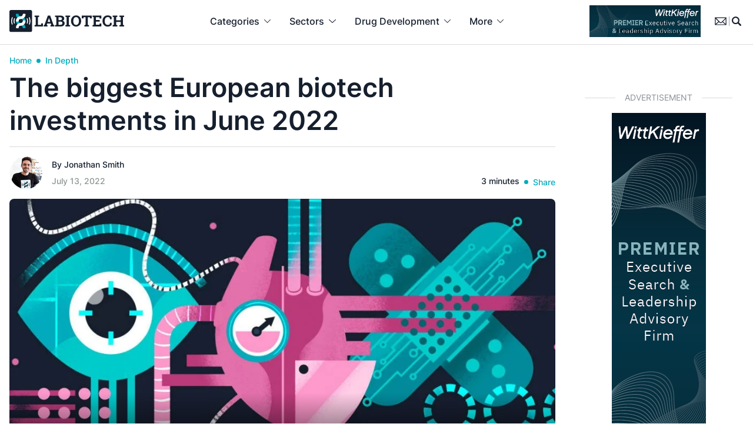

--- FILE ---
content_type: text/html; charset=UTF-8
request_url: https://www.labiotech.eu/in-depth/biotech-investment-june-2022-europe/
body_size: 38910
content:
<!doctype html><html lang="en-US" class=""><head> <script>
var gform;gform||(document.addEventListener("gform_main_scripts_loaded",function(){gform.scriptsLoaded=!0}),document.addEventListener("gform/theme/scripts_loaded",function(){gform.themeScriptsLoaded=!0}),window.addEventListener("DOMContentLoaded",function(){gform.domLoaded=!0}),gform={domLoaded:!1,scriptsLoaded:!1,themeScriptsLoaded:!1,isFormEditor:()=>"function"==typeof InitializeEditor,callIfLoaded:function(o){return!(!gform.domLoaded||!gform.scriptsLoaded||!gform.themeScriptsLoaded&&!gform.isFormEditor()||(gform.isFormEditor()&&console.warn("The use of gform.initializeOnLoaded() is deprecated in the form editor context and will be removed in Gravity Forms 3.1."),o(),0))},initializeOnLoaded:function(o){gform.callIfLoaded(o)||(document.addEventListener("gform_main_scripts_loaded",()=>{gform.scriptsLoaded=!0,gform.callIfLoaded(o)}),document.addEventListener("gform/theme/scripts_loaded",()=>{gform.themeScriptsLoaded=!0,gform.callIfLoaded(o)}),window.addEventListener("DOMContentLoaded",()=>{gform.domLoaded=!0,gform.callIfLoaded(o)}))},hooks:{action:{},filter:{}},addAction:function(o,r,e,t){gform.addHook("action",o,r,e,t)},addFilter:function(o,r,e,t){gform.addHook("filter",o,r,e,t)},doAction:function(o){gform.doHook("action",o,arguments)},applyFilters:function(o){return gform.doHook("filter",o,arguments)},removeAction:function(o,r){gform.removeHook("action",o,r)},removeFilter:function(o,r,e){gform.removeHook("filter",o,r,e)},addHook:function(o,r,e,t,n){null==gform.hooks[o][r]&&(gform.hooks[o][r]=[]);var d=gform.hooks[o][r];null==n&&(n=r+"_"+d.length),gform.hooks[o][r].push({tag:n,callable:e,priority:t=null==t?10:t})},doHook:function(r,o,e){var t;if(e=Array.prototype.slice.call(e,1),null!=gform.hooks[r][o]&&((o=gform.hooks[r][o]).sort(function(o,r){return o.priority-r.priority}),o.forEach(function(o){"function"!=typeof(t=o.callable)&&(t=window[t]),"action"==r?t.apply(null,e):e[0]=t.apply(null,e)})),"filter"==r)return e[0]},removeHook:function(o,r,t,n){var e;null!=gform.hooks[o][r]&&(e=(e=gform.hooks[o][r]).filter(function(o,r,e){return!!(null!=n&&n!=o.tag||null!=t&&t!=o.priority)}),gform.hooks[o][r]=e)}});
</script>
  <script data-cookieconsent="ignore">window.dataLayer = window.dataLayer || [];

	function gtag() {

		dataLayer.push(arguments);

	}

	gtag("consent", "default", {

		ad_storage: "granted",

		analytics_storage: "granted",

		wait_for_update: 500

	});

	gtag("set", "ads_data_redaction", false);</script>    <script id="cookieyes" type="text/javascript" data-type="lazy" data-src="https://cdn-cookieyes.com/client_data/cf5605f29a4a436792938e01/script.js"></script> <meta charset="UTF-8"><meta name="viewport" content="width=device-width, initial-scale=1, maximum-scale=1"><meta name="google-site-verification" content="VqXgy2BCaI9rV1SyYw_TgCnycUOwUmPNteSkq-a-a8w" /><link rel="profile" href="https://gmpg.org/xfn/11"><meta name='robots' content='index, follow, max-image-preview:large, max-snippet:-1, max-video-preview:-1' /><meta name="dlm-version" content="5.0.27">  <script data-cfasync="false" data-pagespeed-no-defer>var gtm4wp_datalayer_name = "dataLayer";
	var dataLayer = dataLayer || [];

	const gtm4wp_scrollerscript_debugmode         = false;
	const gtm4wp_scrollerscript_callbacktime      = 100;
	const gtm4wp_scrollerscript_readerlocation    = 150;
	const gtm4wp_scrollerscript_contentelementid  = "content";
	const gtm4wp_scrollerscript_scannertime       = 60;</script> <link media="all" href="https://www.labiotech.eu/wp-content/cache/autoptimize/css/autoptimize_8c25960ac4bfc44355ae1c6374ac5c72.css" rel="stylesheet"><link media="screen" href="https://www.labiotech.eu/wp-content/cache/autoptimize/css/autoptimize_4e0d45410106fb2f26b30cceb685e9f6.css" rel="stylesheet"><title>The biggest European biotech investments in June 2022</title><meta name="description" content="Oncology and AI-guided drug discovery firms roped in the biggest biotech investments in Europe in June 2022. The leading private rounds went to companies including ImCheck Therapeutics, MiroBio and Charm Therapeutics." /><link rel="canonical" href="https://www.labiotech.eu/in-depth/biotech-investment-june-2022-europe/" /><meta property="og:locale" content="en_US" /><meta property="og:type" content="article" /><meta property="og:title" content="The biggest European biotech investments in June 2022" /><meta property="og:description" content="Oncology and AI-guided drug discovery firms roped in the biggest biotech investments in Europe in June 2022. The leading private rounds went to companies including ImCheck Therapeutics, MiroBio and Charm Therapeutics." /><meta property="og:url" content="https://www.labiotech.eu/in-depth/biotech-investment-june-2022-europe/" /><meta property="og:site_name" content="Labiotech.eu" /><meta property="article:publisher" content="https://www.facebook.com/Labiotech.eu" /><meta property="article:published_time" content="2022-07-13T08:00:00+00:00" /><meta property="article:modified_time" content="2022-07-12T09:47:27+00:00" /><meta property="og:image" content="https://www.labiotech.eu/wp-content/uploads/2022/07/biotech-investment-europe-june-2022.jpg" /><meta property="og:image:width" content="1024" /><meta property="og:image:height" content="491" /><meta property="og:image:type" content="image/jpeg" /><meta name="author" content="Jonathan Smith" /><meta name="twitter:card" content="summary_large_image" /><meta name="twitter:creator" content="@labiotech_eu" /><meta name="twitter:site" content="@labiotech_eu" /><meta name="twitter:label1" content="Written by" /><meta name="twitter:data1" content="Jonathan Smith" /><meta name="twitter:label2" content="Est. reading time" /><meta name="twitter:data2" content="3 minutes" /><link rel='dns-prefetch' href='//www.google.com' /><link rel='dns-prefetch' href='//a.omappapi.com' /><link rel="alternate" type="application/rss+xml" title="Labiotech.eu &raquo; Feed" href="https://www.labiotech.eu/feed/" /><link rel="alternate" type="application/rss+xml" title="Labiotech.eu &raquo; Comments Feed" href="https://www.labiotech.eu/comments/feed/" /><link rel="alternate" type="application/rss+xml" title="Labiotech.eu &raquo; The biggest European biotech investments in June 2022 Comments Feed" href="https://www.labiotech.eu/in-depth/biotech-investment-june-2022-europe/feed/" /> <script>window._wpemojiSettings = {"baseUrl":"https:\/\/s.w.org\/images\/core\/emoji\/15.0.3\/72x72\/","ext":".png","svgUrl":"https:\/\/s.w.org\/images\/core\/emoji\/15.0.3\/svg\/","svgExt":".svg","source":{"concatemoji":"https:\/\/www.labiotech.eu\/wp-includes\/js\/wp-emoji-release.min.js"}};
/*! This file is auto-generated */
!function(i,n){var o,s,e;function c(e){try{var t={supportTests:e,timestamp:(new Date).valueOf()};sessionStorage.setItem(o,JSON.stringify(t))}catch(e){}}function p(e,t,n){e.clearRect(0,0,e.canvas.width,e.canvas.height),e.fillText(t,0,0);var t=new Uint32Array(e.getImageData(0,0,e.canvas.width,e.canvas.height).data),r=(e.clearRect(0,0,e.canvas.width,e.canvas.height),e.fillText(n,0,0),new Uint32Array(e.getImageData(0,0,e.canvas.width,e.canvas.height).data));return t.every(function(e,t){return e===r[t]})}function u(e,t,n){switch(t){case"flag":return n(e,"\ud83c\udff3\ufe0f\u200d\u26a7\ufe0f","\ud83c\udff3\ufe0f\u200b\u26a7\ufe0f")?!1:!n(e,"\ud83c\uddfa\ud83c\uddf3","\ud83c\uddfa\u200b\ud83c\uddf3")&&!n(e,"\ud83c\udff4\udb40\udc67\udb40\udc62\udb40\udc65\udb40\udc6e\udb40\udc67\udb40\udc7f","\ud83c\udff4\u200b\udb40\udc67\u200b\udb40\udc62\u200b\udb40\udc65\u200b\udb40\udc6e\u200b\udb40\udc67\u200b\udb40\udc7f");case"emoji":return!n(e,"\ud83d\udc26\u200d\u2b1b","\ud83d\udc26\u200b\u2b1b")}return!1}function f(e,t,n){var r="undefined"!=typeof WorkerGlobalScope&&self instanceof WorkerGlobalScope?new OffscreenCanvas(300,150):i.createElement("canvas"),a=r.getContext("2d",{willReadFrequently:!0}),o=(a.textBaseline="top",a.font="600 32px Arial",{});return e.forEach(function(e){o[e]=t(a,e,n)}),o}function t(e){var t=i.createElement("script");t.src=e,t.defer=!0,i.head.appendChild(t)}"undefined"!=typeof Promise&&(o="wpEmojiSettingsSupports",s=["flag","emoji"],n.supports={everything:!0,everythingExceptFlag:!0},e=new Promise(function(e){i.addEventListener("DOMContentLoaded",e,{once:!0})}),new Promise(function(t){var n=function(){try{var e=JSON.parse(sessionStorage.getItem(o));if("object"==typeof e&&"number"==typeof e.timestamp&&(new Date).valueOf()<e.timestamp+604800&&"object"==typeof e.supportTests)return e.supportTests}catch(e){}return null}();if(!n){if("undefined"!=typeof Worker&&"undefined"!=typeof OffscreenCanvas&&"undefined"!=typeof URL&&URL.createObjectURL&&"undefined"!=typeof Blob)try{var e="postMessage("+f.toString()+"("+[JSON.stringify(s),u.toString(),p.toString()].join(",")+"));",r=new Blob([e],{type:"text/javascript"}),a=new Worker(URL.createObjectURL(r),{name:"wpTestEmojiSupports"});return void(a.onmessage=function(e){c(n=e.data),a.terminate(),t(n)})}catch(e){}c(n=f(s,u,p))}t(n)}).then(function(e){for(var t in e)n.supports[t]=e[t],n.supports.everything=n.supports.everything&&n.supports[t],"flag"!==t&&(n.supports.everythingExceptFlag=n.supports.everythingExceptFlag&&n.supports[t]);n.supports.everythingExceptFlag=n.supports.everythingExceptFlag&&!n.supports.flag,n.DOMReady=!1,n.readyCallback=function(){n.DOMReady=!0}}).then(function(){return e}).then(function(){var e;n.supports.everything||(n.readyCallback(),(e=n.source||{}).concatemoji?t(e.concatemoji):e.wpemoji&&e.twemoji&&(t(e.twemoji),t(e.wpemoji)))}))}((window,document),window._wpemojiSettings);</script> <script src="https://www.labiotech.eu/wp-includes/js/jquery/jquery.min.js" id="jquery-core-js"></script> <link rel="https://api.w.org/" href="https://www.labiotech.eu/wp-json/" /><link rel="alternate" title="JSON" type="application/json" href="https://www.labiotech.eu/wp-json/wp/v2/posts/104293" /><link rel="EditURI" type="application/rsd+xml" title="RSD" href="https://www.labiotech.eu/xmlrpc.php?rsd" /><meta name="generator" content="WordPress 6.7.1" /><link rel='shortlink' href='https://www.labiotech.eu/?p=104293' /><link rel="alternate" title="oEmbed (JSON)" type="application/json+oembed" href="https://www.labiotech.eu/wp-json/oembed/1.0/embed?url=https%3A%2F%2Fwww.labiotech.eu%2Fin-depth%2Fbiotech-investment-june-2022-europe%2F" /><link rel="alternate" title="oEmbed (XML)" type="text/xml+oembed" href="https://www.labiotech.eu/wp-json/oembed/1.0/embed?url=https%3A%2F%2Fwww.labiotech.eu%2Fin-depth%2Fbiotech-investment-june-2022-europe%2F&#038;format=xml" />  <script data-cfasync="false" data-pagespeed-no-defer type="text/javascript">var dataLayer_content = {"visitorLoginState":"logged-out","visitorType":"visitor-logged-out","visitorEmail":"","visitorEmailHash":"","visitorRegistrationDate":"","visitorUsername":"","pageTitle":"The biggest European biotech investments in June 2022","pagePostType":"post","pagePostType2":"single-post","pageCategory":["in-depth"],"pageAttributes":["france","fundraising","germany","united-kingdom","venture-capital"],"pagePostAuthorID":69,"pagePostAuthor":"Jonathan Smith","pagePostDate":"July 13, 2022","pagePostDateYear":2022,"pagePostDateMonth":7,"pagePostDateDay":13,"pagePostDateDayName":"Wednesday","pagePostDateHour":10,"pagePostDateMinute":0,"pagePostDateIso":"2022-07-13T10:00:00+02:00","pagePostDateUnix":1657706400,"pagePostTerms":{"category":["In Depth"],"post_tag":["France","Fundraising","Germany","United Kingdom","Venture capital"],"meta":{"wpil_sync_report3":1,"classic-editor-remember":"block-editor","memberful_acl":"a:2:{s:7:\"product\";a:0:{}s:12:\"subscription\";a:0:{}}","memberful_available_to_any_registered_user":"","memberful_available_to_anybody_subscribed_to_a_plan":"","memberful_marketing_content":"This marketing content will be shown in place of your protected content to anyone who is not allowed to read the post...","wpil_links_inbound_internal_count":3,"wpil_links_inbound_internal_count_data":"a:3:{i:0;O:15:\"Wpil_Model_Link\":8:{s:7:\"link_id\";i:0;s:3:\"url\";s:70:\"https:\/\/www.labiotech.eu\/in-depth\/biotech-investment-june-2022-europe\/\";s:4:\"host\";s:12:\"labiotech.eu\";s:8:\"internal\";b:1;s:4:\"post\";O:15:\"Wpil_Model_Post\":9:{s:2:\"id\";s:6:\"104537\";s:5:\"title\";N;s:4:\"type\";s:4:\"post\";s:6:\"status\";N;s:7:\"content\";N;s:5:\"links\";N;s:4:\"slug\";N;s:6:\"clicks\";N;s:8:\"position\";N;}s:6:\"anchor\";s:4:\"in J\";s:15:\"added_by_plugin\";b:0;s:8:\"location\";s:7:\"content\";}i:1;O:15:\"Wpil_Model_Link\":8:{s:7:\"link_id\";i:0;s:3:\"url\";s:70:\"https:\/\/www.labiotech.eu\/in-depth\/biotech-investment-june-2022-europe\/\";s:4:\"host\";s:12:\"labiotech.eu\";s:8:\"internal\";b:1;s:4:\"post\";r:7;s:6:\"anchor\";s:1:\"u\";s:15:\"added_by_plugin\";b:0;s:8:\"location\";s:7:\"content\";}i:2;O:15:\"Wpil_Model_Link\":8:{s:7:\"link_id\";i:0;s:3:\"url\";s:70:\"https:\/\/www.labiotech.eu\/in-depth\/biotech-investment-june-2022-europe\/\";s:4:\"host\";s:12:\"labiotech.eu\";s:8:\"internal\";b:1;s:4:\"post\";r:7;s:6:\"anchor\";s:2:\"ne\";s:15:\"added_by_plugin\";b:0;s:8:\"location\";s:7:\"content\";}}","wpil_links_outbound_internal_count":5,"wpil_links_outbound_internal_count_data":"a:5:{i:0;O:15:\"Wpil_Model_Link\":8:{s:7:\"link_id\";i:0;s:3:\"url\";s:65:\"https:\/\/www.labiotech.eu\/trends-news\/biotech-investment-may-2022\/\";s:4:\"host\";s:12:\"labiotech.eu\";s:8:\"internal\";b:1;s:4:\"post\";O:15:\"Wpil_Model_Post\":9:{s:2:\"id\";i:102273;s:5:\"title\";N;s:4:\"type\";s:4:\"post\";s:6:\"status\";N;s:7:\"content\";N;s:5:\"links\";N;s:4:\"slug\";N;s:6:\"clicks\";N;s:8:\"position\";N;}s:6:\"anchor\";s:11:\"than in May\";s:15:\"added_by_plugin\";b:0;s:8:\"location\";s:7:\"content\";}i:1;O:15:\"Wpil_Model_Link\":8:{s:7:\"link_id\";i:0;s:3:\"url\";s:61:\"https:\/\/www.labiotech.eu\/trends-news\/antibody-funding-cancer\/\";s:4:\"host\";s:12:\"labiotech.eu\";s:8:\"internal\";b:1;s:4:\"post\";O:15:\"Wpil_Model_Post\":9:{s:2:\"id\";i:102535;s:5:\"title\";N;s:4:\"type\";s:4:\"post\";s:6:\"status\";N;s:7:\"content\";N;s:5:\"links\";N;s:4:\"slug\";N;s:6:\"clicks\";N;s:8:\"position\";N;}s:6:\"anchor\";s:37:\"raised an impressive 96 million euros\";s:15:\"added_by_plugin\";b:0;s:8:\"location\";s:7:\"content\";}i:2;O:15:\"Wpil_Model_Link\":8:{s:7:\"link_id\";i:0;s:3:\"url\";s:61:\"https:\/\/www.labiotech.eu\/in-depth\/gamma-delta-t-cells-cancer\/\";s:4:\"host\";s:12:\"labiotech.eu\";s:8:\"internal\";b:1;s:4:\"post\";O:15:\"Wpil_Model_Post\":9:{s:2:\"id\";i:58425;s:5:\"title\";N;s:4:\"type\";s:4:\"post\";s:6:\"status\";N;s:7:\"content\";N;s:5:\"links\";N;s:4:\"slug\";N;s:6:\"clicks\";N;s:8:\"position\";N;}s:6:\"anchor\";s:19:\"gamma delta T cells\";s:15:\"added_by_plugin\";b:0;s:8:\"location\";s:7:\"content\";}i:3;O:15:\"Wpil_Model_Link\":8:{s:7:\"link_id\";i:0;s:3:\"url\";s:52:\"https:\/\/www.labiotech.eu\/trends-news\/cancer-immunos\/\";s:4:\"host\";s:12:\"labiotech.eu\";s:8:\"internal\";b:1;s:4:\"post\";O:15:\"Wpil_Model_Post\":9:{s:2:\"id\";i:102245;s:5:\"title\";N;s:4:\"type\";s:4:\"post\";s:6:\"status\";N;s:7:\"content\";N;s:5:\"links\";N;s:4:\"slug\";N;s:6:\"clicks\";N;s:8:\"position\";N;}s:6:\"anchor\";s:16:\"took third place\";s:15:\"added_by_plugin\";b:0;s:8:\"location\";s:7:\"content\";}i:4;O:15:\"Wpil_Model_Link\":8:{s:7:\"link_id\";i:0;s:3:\"url\";s:68:\"https:\/\/www.labiotech.eu\/interview\/quantum-computing-drug-discovery\/\";s:4:\"host\";s:12:\"labiotech.eu\";s:8:\"internal\";b:1;s:4:\"post\";O:15:\"Wpil_Model_Post\":9:{s:2:\"id\";i:100370;s:5:\"title\";N;s:4:\"type\";s:4:\"post\";s:6:\"status\";N;s:7:\"content\";N;s:5:\"links\";N;s:4:\"slug\";N;s:6:\"clicks\";N;s:8:\"position\";N;}s:6:\"anchor\";s:25:\"physics-based simulations\";s:15:\"added_by_plugin\";b:0;s:8:\"location\";s:7:\"content\";}}","wpil_links_outbound_external_count":1,"wpil_links_outbound_external_count_data":"a:1:{i:0;O:15:\"Wpil_Model_Link\":8:{s:7:\"link_id\";i:0;s:3:\"url\";s:92:\"https:\/\/agfundernews.com\/modern-synthesis-raises-4-1m-to-grow-fashion-textiles-from-microbes\";s:4:\"host\";s:16:\"agfundernews.com\";s:8:\"internal\";b:0;s:4:\"post\";N;s:6:\"anchor\";s:19:\"raised $4.1 million\";s:15:\"added_by_plugin\";b:0;s:8:\"location\";s:7:\"content\";}}","wpil_sync_report2_time":"2022-07-19T08:48:40+00:00"}},"postCountOnPage":1,"postCountTotal":1,"postID":104293,"postFormat":"standard"};
	dataLayer.push( dataLayer_content );</script> <script data-cfasync="false" data-type="lazy" data-src="[data-uri]"></script> <link rel="pingback" href="https://www.labiotech.eu/xmlrpc.php"> <script type="application/ld+json" class="saswp-schema-markup-output">[{"@context":"https:\/\/schema.org\/","@type":"BreadcrumbList","@id":"https:\/\/www.labiotech.eu\/in-depth\/biotech-investment-june-2022-europe\/#breadcrumb","itemListElement":[{"@type":"ListItem","position":1,"item":{"@id":"https:\/\/www.labiotech.eu","name":"Labiotech.eu"}},{"@type":"ListItem","position":2,"item":{"@id":"https:\/\/www.labiotech.eu\/in-depth\/","name":"In Depth"}},{"@type":"ListItem","position":3,"item":{"@id":"https:\/\/www.labiotech.eu\/in-depth\/biotech-investment-june-2022-europe\/","name":"The biggest European biotech investments in June 2022"}}]},

{"@context":"https:\/\/schema.org\/","@type":"Person","name":"Jonathan Smith","description":"Reporter for Labiotech. I hail from the UK. I was born in Bristol, studied Neuroscience in the University of Bristol, and trained mice in Eisai, Hertfordshire, for one year. I then tickled locusts for my Ph.D. at the University of Leicester, before eventually ending up here!\r\nOut of the office, I travel, play video games and board games, drink beer and play the piano.","url":"","sameAs":["https:\/\/uk.linkedin.com\/in\/jonathan-smith-71b15835"],"image":{"@type":"ImageObject","url":"https:\/\/secure.gravatar.com\/avatar\/b7e7aaa5d1305bbeb504ef58df86cfb1?s=96&d=mm&r=g","height":96,"width":96},"address":{"@type":"PostalAddress"}},

{"@context":"https:\/\/schema.org\/","@type":"Article","@id":"https:\/\/www.labiotech.eu\/in-depth\/biotech-investment-june-2022-europe\/#Article","url":"https:\/\/www.labiotech.eu\/in-depth\/biotech-investment-june-2022-europe\/","inLanguage":"","mainEntityOfPage":"https:\/\/www.labiotech.eu\/in-depth\/biotech-investment-june-2022-europe\/","headline":"The biggest European biotech investments in June 2022","description":"Oncology and AI-guided drug discovery firms roped in the biggest biotech investments in Europe in June 2022. The leading private rounds went to companies including ImCheck Therapeutics, MiroBio and Charm Therapeutics.","articleBody":"Oncology and AI-guided drug discovery firms roped in the biggest biotech investments in Europe in June 2022. The leading private rounds went to companies including ImCheck Therapeutics, MiroBio and Charm Therapeutics.\n\n\n\nIn June 2022, we saw bigger private biotech investments in Europe than in May. ImCheck Therapeutics took the top spot; the firm raised an impressive 96 million euros ($101.5 million) in a Series C round to finance the development of antibody drugs that fight cancer by recruiting a type of immune cell called gamma delta T cells.\n\n\n\n\u201cIn a highly challenging funding market, we have secured significant fundraising through the addition of highly strategic and valuable investors from the U.S. and Europe, putting us in a position to further deliver on the immense promise of our pipeline,\u201d said ImCheck\u2019s CEO, Pierre d\u2019Epenoux, in a public statement.\u00a0\n\n\n\n\n\n\n\nJune\u2019s runner-up biotech investment, a $97 million Series B round, went to the U.K. firm MiroBio. The company is also developing antibody drugs, but in this case they are designed to tackle undisclosed autoimmune diseases. The drugs activate immune checkpoints -- cell surface proteins that tell the immune system not to attack.\n\n\n\nThe Swiss company ImmunOs Therapeutics took third place in June with a Series B round totaling around $74 million. The funds will enable ImmunOs to push its lead small molecule drug through phase 2 trials. The drug is designed to stop tumor cells from switching off the immune response and therefore help the immune system to fight back against the cancer.\n\n\n\nCharm Therapeutics in the U.K. emerged as champion of the Series A round showdown in June. The firm launched with $50 million to fund the development of small molecule drugs for cancer and other conditions with the help of artificial intelligence (AI) tools.\n\n\n\n\n\n\n\nAnother U.K. AI drug discovery specialist came second with a $40 million Series A in the bag. The firm Peptone uses computational techniques to simulate the physics of protein structures and to speed up the development of protein drugs.\n\n\n\nThe AI-guided drug discovery fest continued in the seed-stage biotech investments. Bone diseases were the focus of the seed round winner Relation Therapeutics, which is harnessing a supercomputer run by the tech firm Nvidia to unravel the complex relations between genes, proteins and drugs.\n\n\n\n\n\n\n\nThe seed round second place went to Qubit Pharmaceuticals, a French firm developing physics-based simulations to model protein targets in drug discovery, and third place was taken by the Israeli firm Brevel, which aims to develop a cheap and sustainable food protein source by growing microalgae.\n\n\n\nIndustrial biotechnology investments were relatively few compared to May\u2019s top rounds. Nonetheless, one notable trend was investments into sustainable fashion; Modern Synthesis in the U.K. raised $4.1 million to fund the development of technology that uses bacteria to weave sustainable textiles for use in clothing. And the Spanish firm Next-Gen Leather raised around half a million dollars to fund the development of animal cell cultures that can grow leather without the need for traditional animal farming.","keywords":"France, Fundraising, Germany, United Kingdom, Venture capital, ","datePublished":"2022-07-13T10:00:00+02:00","dateModified":"2022-07-12T11:47:27+02:00","author":{"@type":"Person","name":"Jonathan Smith","description":"Reporter for Labiotech. I hail from the UK. I was born in Bristol, studied Neuroscience in the University of Bristol, and trained mice in Eisai, Hertfordshire, for one year. I then tickled locusts for my Ph.D. at the University of Leicester, before eventually ending up here!\r\nOut of the office, I travel, play video games and board games, drink beer and play the piano.","url":"https:\/\/www.labiotech.eu\/author\/jon\/","sameAs":["https:\/\/uk.linkedin.com\/in\/jonathan-smith-71b15835"],"image":{"@type":"ImageObject","url":"https:\/\/secure.gravatar.com\/avatar\/b7e7aaa5d1305bbeb504ef58df86cfb1?s=96&d=mm&r=g","height":96,"width":96}},"editor":{"@type":"Person","name":"Jonathan Smith","description":"Reporter for Labiotech. I hail from the UK. I was born in Bristol, studied Neuroscience in the University of Bristol, and trained mice in Eisai, Hertfordshire, for one year. I then tickled locusts for my Ph.D. at the University of Leicester, before eventually ending up here!\r\nOut of the office, I travel, play video games and board games, drink beer and play the piano.","url":"https:\/\/www.labiotech.eu\/author\/jon\/","sameAs":["https:\/\/uk.linkedin.com\/in\/jonathan-smith-71b15835"],"image":{"@type":"ImageObject","url":"https:\/\/secure.gravatar.com\/avatar\/b7e7aaa5d1305bbeb504ef58df86cfb1?s=96&d=mm&r=g","height":96,"width":96}},"publisher":{"@type":"Organization","name":"Labiotech UG","url":"https:\/\/www.labiotech.eu","logo":{"@type":"ImageObject","url":"https:\/\/www.labiotech.eu\/wp-content\/uploads\/2017\/05\/logo-8.png","width":"600","height":"60"}},"speakable":{"@type":"SpeakableSpecification","xpath":["\/html\/head\/title","\/html\/head\/meta[@name='description']\/@content"]},"image":[{"@type":"ImageObject","@id":"https:\/\/www.labiotech.eu\/in-depth\/biotech-investment-june-2022-europe\/#primaryimage","url":"https:\/\/www.labiotech.eu\/wp-content\/uploads\/2022\/07\/biotech-investment-europe-june-2022-1200x900.jpg","width":"1200","height":"900","caption":"biotech investment europe june 2022"},{"@type":"ImageObject","url":"https:\/\/www.labiotech.eu\/wp-content\/uploads\/2022\/07\/biotech-investment-europe-june-2022-1200x720.jpg","width":"1200","height":"720","caption":"biotech investment europe june 2022"},{"@type":"ImageObject","url":"https:\/\/www.labiotech.eu\/wp-content\/uploads\/2022\/07\/biotech-investment-europe-june-2022-1200x675.jpg","width":"1200","height":"675","caption":"biotech investment europe june 2022"},{"@type":"ImageObject","url":"https:\/\/www.labiotech.eu\/wp-content\/uploads\/2022\/07\/biotech-investment-europe-june-2022-575x575.jpg","width":"575","height":"575","caption":"biotech investment europe june 2022"}]}]</script> <script>jQuery(document).ready(function () {
    // Check if <body> has the class 'nab'
    if (jQuery('body').hasClass('nab')) {
        let userActive = false;

        // Set userActive to true on any interaction
        function setUserActive() {
            userActive = true;
        }

        // Monitor user interactions (clicks, scrolling, keypresses, etc.)
        jQuery(document).on("scroll click keydown mousemove", setUserActive);

        // Detect when the user is leaving the page
        jQuery(window).on("beforeunload", function () {
            if (!userActive) {
                console.log("User was inactive before leaving.");
                nab.trigger('inactiveuser');
            } else {
                console.log("User interacted with the page.");
                // Perform any action for active users
            }
        });
    }
});</script><script>jQuery(document).ready(function(){
    // Check if URL contains ?nab=1
    if(window.location.href.indexOf('?nab=1') > -1) {
        // Inject CSS
        jQuery('head').append('<style> /* TEMP AB TESTING NEWSLETTER */.page-id-121352.nab .w-full.relative.mb-4 {	display:none;} .page-id-121352.nab main {	margin-top:74px;}.page-id-121352.nab .max-w-screen-md {	max-width:768px;} </style>');
    }
});</script><link rel="icon" href="https://www.labiotech.eu/wp-content/uploads/2020/04/cropped-favicon-32x32.png" sizes="32x32" /><link rel="icon" href="https://www.labiotech.eu/wp-content/uploads/2020/04/cropped-favicon-192x192.png" sizes="192x192" /><link rel="apple-touch-icon" href="https://www.labiotech.eu/wp-content/uploads/2020/04/cropped-favicon-180x180.png" /><meta name="msapplication-TileImage" content="https://www.labiotech.eu/wp-content/uploads/2020/04/cropped-favicon-270x270.png" /></head><body class="post-template-default single single-post postid-104293 single-format-standard text-l-black font-sans no-sidebar"> <noscript><iframe src="https://www.googletagmanager.com/ns.html?id=GTM-WKT3LTP" height="0" width="0" style="display:none;visibility:hidden" aria-hidden="true"></iframe></noscript><div id="page" class="site"> <progress value="0"></progress> <a class="skip-link screen-reader-text" href="#primary">Skip to content</a><div id="searchdesktop" class="hidden fixed z-50 top-0 w-full bg-white border-b border-l-lightgrey"><div class="container"><div class="flex justify-end py-4"> <svg class="cursor-pointer search-close fill-current hover:text-l-blue" xmlns="http://www.w3.org/2000/svg" width="24.459" height="24.458" viewbox="0 0 24.459 24.458"> <g id="_02_User" data-name="02 User" transform="translate(0.006 0.003)"> <path id="Path_358" data-name="Path 358" d="M1.189,24.455a1.194,1.194,0,0,1-.845-2.039L22.414.347A1.194,1.194,0,1,1,24.1,2.036L2.033,24.105a1.191,1.191,0,0,1-.845.35Z" transform="translate(0 0)"/> <path id="Path_359" data-name="Path 359" d="M23.261,24.455a1.191,1.191,0,0,1-.845-.35L.347,2.036A1.194,1.194,0,1,1,2.036.347l22.07,22.07a1.194,1.194,0,0,1-.845,2.039Z" transform="translate(-0.002)"/> </g> </svg></div><form role="search" method="get" class="autocomplete-container search-form w-full mx-auto max-w-[920px]" action="/"><div class='autocomplete flex border-b border-l-lightgrey pb-4 mb-4' role='combobox' aria-expanded='false' aria-owns='autocomplete-results' aria-haspopup='listbox'> <label class="grow mr-4 border-r border-l-lightgrey"> <span class="screen-reader-text">Search for:</span> <input autofocus autocomplete="off" class="autocomplete-input w-full outline-0 border-0 rounded-none text-[22px] font-semibold placeholder:text-l-black pr-4" type="search" placeholder="Search …" name="s" data-rlvlive="true" data-rlvparentel="#rlvlive" data-rlvconfig="default"> </label> <button class="p-0 m-0 w-4 flex-none outline-0 border-0" type="submit"> <svg xmlns="http://www.w3.org/2000/svg" width="24" height="24.005" viewbox="0 0 24 24.005"> <g id="_x32_-Magnifying_Glass" transform="translate(-7.129 -7.125)"> <path id="Path_22" data-name="Path 22" d="M30.712,28.7,26.1,24.089A10.6,10.6,0,1,0,24.087,26.1L28.7,30.714A1.422,1.422,0,1,0,30.712,28.7ZM12.231,23.158a7.725,7.725,0,1,1,5.462,2.263,7.734,7.734,0,0,1-5.462-2.263Z" transform="translate(0)"/> </g> </svg> </button></div></form><div class="flex items-center space-x-4 w-full mx-auto max-w-[920px] text-sm"> <span class="autocomplete-title hidden font-semibold min-w-32 flex-none">Suggested Topics:</span><ul id='autocomplete-results' class='autocomplete-results hidden grow' role='listbox' aria-label='Suggested topics'></ul></div><div id="rlvlive" class="w-full mx-auto max-w-[920px] text-base mb-12"></div></div></div><header id="masthead" class="site-header h-[76px] bg-white fixed top-0 w-full z-40 transition-all flex lg:block items-center justify-center border-b border-l-lightgrey" role="banner"><nav role="menubar" class="hidden lg:block"><div class="container mx-auto flex items-center justify-between px-4"><div class="site-branding"> <a href="https://www.labiotech.eu/" rel="home"> <noscript><img class="w-[195px]" src="https://www.labiotech.eu/wp-content/themes/labiotechv4/images/logo.svg" alt="Labiotech.eu" title="Labiotech.eu" /></noscript><img class="lazyload w-[195px]" src='data:image/svg+xml,%3Csvg%20xmlns=%22http://www.w3.org/2000/svg%22%20viewBox=%220%200%20210%20140%22%3E%3C/svg%3E' data-src="https://www.labiotech.eu/wp-content/themes/labiotechv4/images/logo.svg" alt="Labiotech.eu" title="Labiotech.eu" /> </a></div><ul id="mega-menu" class="flex" role="presentation"><li id="menu-1" class="has-drop"  role="presentation"> <a class="py-6 px-3 xl:px-4 font-medium text-base flex space-x-1.5 xl:space-x-2 items-center hover:text-l-blue" href="#" role="menuitem" aria-haspopup="true" aria-setsize="5" aria-posinset="2"> <span> Categories </span> <svg class="fill-current" xmlns="http://www.w3.org/2000/svg" width="11.101" height="6.055" viewbox="0 0 11.101 6.055"> <path id="Right_Arrow_4_" d="M40.5,31.1a.5.5,0,0,1-.357-.861l4.689-4.689-4.689-4.689a.5.5,0,0,1,.714-.714l5.046,5.046a.5.5,0,0,1,0,.714l-5.046,5.046A.5.5,0,0,1,40.5,31.1Z" transform="translate(31.101 -40) rotate(90)"/> </svg> </a><div class="droplet w-full left-0 bg-[#FBFBFB] border-b border-t border-l-lightgrey pb-8"><div class="container grid grid-cols-12 gap-4 px-4"><div class="col-span-12 font-semibold text-l-blue border-b border-l-lightgrey py-4 mb-4"> Browse by resource or article category</div><div role="group" aria-labelledby="menu-1-head-a1" class="col-span-2"><h2 id="menu-1-head-a1" class="col-head h-5 font-semibold mb-4">Knowledge hub</h2><ul class="list-none space-y-4"><li role="presentation"><a href="/resources/" role="menuitem" aria-setsize="4" aria-posinset="1">Resources</a></li><li role="presentation"><a href="/biotech-funding-2026-tracker/" role="menuitem" aria-setsize="4" aria-posinset="1">Biotech funding tracker</a></li><li role="presentation"><a href="https://www.labiotech.eu/biotech-deals-2026" role="menuitem" aria-setsize="4" aria-posinset="1">Biotech deals tracker</a></li><li role="presentation"><a href="https://www.labiotech.eu/biotech-layoffs-2025-tracker/" role="menuitem" aria-setsize="4" aria-posinset="1">Biotech layoff tracker</a></li><li role="presentation"><a href="2026-biotech-events-and-conferences/" role="menuitem" aria-setsize="4" aria-posinset="1">Biotech events 2026</a></li><li role="presentation"><a href="https://www.labiotech.eu/top-biotech-funding-programs/" role="menuitem" aria-setsize="4" aria-posinset="1">List of biotech grants </a></li><li role="presentation"><a href="https://www.labiotech.eu/top-biotech-associations/" role="menuitem" aria-setsize="4" aria-posinset="1">Biotech associations</a></li></ul></div><div role="group" aria-labelledby="menu-2-head-a2" class="col-span-2"><h2 id="menu-2-head-a2" class="col-head h-5 font-semibold mb-4">Categories</h2><ul class="list-none space-y-4"><li role="presentation"><a href="/trends-news/" role="menuitem" aria-setsize="4" aria-posinset="1">News and Trends</a></li><li role="presentation"><a href="/in-depth/" role="menuitem" aria-setsize="4" aria-posinset="1">In-depth</a></li><li role="presentation"><a href="/best-biotech/" role="menuitem" aria-setsize="4" aria-posinset="1">Best in Biotech</a></li><li role="presentation"><a href="/podcast/" role="menuitem" aria-setsize="4" aria-posinset="1">Podcasts</a></li><li role="presentation"><a href="/opinion/" role="menuitem" aria-setsize="4" aria-posinset="1">Opinion</a></li><li role="presentation"><a href="/expert-advice/" role="menuitem" aria-setsize="4" aria-posinset="1">Expert Advice</a></li><li role="presentation"><a href="/partner/" role="menuitem" aria-setsize="4" aria-posinset="1">Sponsored</a></li></ul></div><div role="group" aria-labelledby="menu-3-head-a3" class="col-span-4"><div> <a class="group" href="https://www.labiotech.eu/in-depth/biotech-2025-restrospective/"> <img width="640" height="427" src="https://www.labiotech.eu/wp-content/uploads/2025/12/alex-litvin-MAYsdoYpGuk-unsplash-1024x683.jpg" class="w-full rounded-[10px] h-48 group-hover:opacity-80 object-cover" alt="2025 biotech" decoding="async" fetchpriority="high" srcset="https://www.labiotech.eu/wp-content/uploads/2025/12/alex-litvin-MAYsdoYpGuk-unsplash-1024x683.jpg 1024w, https://www.labiotech.eu/wp-content/uploads/2025/12/alex-litvin-MAYsdoYpGuk-unsplash-300x200.jpg 300w, https://www.labiotech.eu/wp-content/uploads/2025/12/alex-litvin-MAYsdoYpGuk-unsplash-768x512.jpg 768w, https://www.labiotech.eu/wp-content/uploads/2025/12/alex-litvin-MAYsdoYpGuk-unsplash.jpg 1200w" sizes="(max-width: 640px) 100vw, 640px" /><h2 class="my-4 text-lg font-semibold group-hover:underline"> Biotech in 2025: A retrospective</h2> </a></div></div><div role="group" aria-labelledby="menu-4-head-a4" class="col-span-4"><div> <a class="group" href="https://www.labiotech.eu/best-biotech/biotech-companies-to-watch-2026/"> <noscript><img width="640" height="427" src="https://www.labiotech.eu/wp-content/uploads/2025/12/biotechs-to-watch-2026-1-1024x683.jpg" class="w-full rounded-[10px] h-48 group-hover:opacity-80 object-cover" alt="biotechs to watch 2026" decoding="async" srcset="https://www.labiotech.eu/wp-content/uploads/2025/12/biotechs-to-watch-2026-1-1024x683.jpg 1024w, https://www.labiotech.eu/wp-content/uploads/2025/12/biotechs-to-watch-2026-1-300x200.jpg 300w, https://www.labiotech.eu/wp-content/uploads/2025/12/biotechs-to-watch-2026-1-768x512.jpg 768w, https://www.labiotech.eu/wp-content/uploads/2025/12/biotechs-to-watch-2026-1.jpg 1200w" sizes="(max-width: 640px) 100vw, 640px" /></noscript><img width="640" height="427" src='data:image/svg+xml,%3Csvg%20xmlns=%22http://www.w3.org/2000/svg%22%20viewBox=%220%200%20640%20427%22%3E%3C/svg%3E' data-src="https://www.labiotech.eu/wp-content/uploads/2025/12/biotechs-to-watch-2026-1-1024x683.jpg" class="lazyload w-full rounded-[10px] h-48 group-hover:opacity-80 object-cover" alt="biotechs to watch 2026" decoding="async" data-srcset="https://www.labiotech.eu/wp-content/uploads/2025/12/biotechs-to-watch-2026-1-1024x683.jpg 1024w, https://www.labiotech.eu/wp-content/uploads/2025/12/biotechs-to-watch-2026-1-300x200.jpg 300w, https://www.labiotech.eu/wp-content/uploads/2025/12/biotechs-to-watch-2026-1-768x512.jpg 768w, https://www.labiotech.eu/wp-content/uploads/2025/12/biotechs-to-watch-2026-1.jpg 1200w" data-sizes="(max-width: 640px) 100vw, 640px" /><h2 class="my-4 text-lg font-semibold group-hover:underline"> Keep an eye on these 15 biotech companies in 2026</h2> </a></div></div></div></div></li><li id="menu-2" class="has-drop"  role="presentation"> <a class="py-6 px-3 xl:px-4 font-medium text-base flex space-x-1.5 xl:space-x-2 items-center hover:text-l-blue" href="#" role="menuitem" aria-haspopup="true" aria-setsize="5" aria-posinset="2"> <span> Sectors </span> <svg class="fill-current" xmlns="http://www.w3.org/2000/svg" width="11.101" height="6.055" viewbox="0 0 11.101 6.055"> <path id="Right_Arrow_4_" d="M40.5,31.1a.5.5,0,0,1-.357-.861l4.689-4.689-4.689-4.689a.5.5,0,0,1,.714-.714l5.046,5.046a.5.5,0,0,1,0,.714l-5.046,5.046A.5.5,0,0,1,40.5,31.1Z" transform="translate(31.101 -40) rotate(90)"/> </svg> </a><div class="droplet w-full left-0 bg-[#FBFBFB] border-b border-t border-l-lightgrey pb-8"><div class="container grid grid-cols-12 gap-4 px-4"><div class="col-span-12 font-semibold text-l-blue border-b border-l-lightgrey py-4 mb-4"> Browse by sector</div><div role="group" aria-labelledby="menu-1-head-a1" class="col-span-2"><h2 id="menu-1-head-a1" class="col-head h-5 font-semibold mb-4">Approaches</h2><ul class="list-none space-y-4"><li role="presentation"><a href="/tag/antibodies/" role="menuitem" aria-setsize="4" aria-posinset="1">Antibody</a></li><li role="presentation"><a href="/tag/artificial-intelligence/" role="menuitem" aria-setsize="4" aria-posinset="1">Artificial Intelligence</a></li><li role="presentation"><a href="/tag/car-t/" role="menuitem" aria-setsize="4" aria-posinset="1">CAR-T</a></li><li role="presentation"><a href="/tag/cell-therapy/" role="menuitem" aria-setsize="4" aria-posinset="1">Cell Therapy</a></li><li role="presentation"><a href="/tag/crispr/" role="menuitem" aria-setsize="4" aria-posinset="1">CRISPR</a></li></ul></div><div role="group" aria-labelledby="menu-2-head-a2" class="col-span-2"><ul class="list-none space-y-4"><li role="presentation"><a href="/tag/gene-editing/" role="menuitem" aria-setsize="4" aria-posinset="1">Gene editing</a></li><li role="presentation"><a href="/tag/gene-therapy/" role="menuitem" aria-setsize="4" aria-posinset="1">Gene therapy</a></li><li role="presentation"><a href="/tag/genomics/" role="menuitem" aria-setsize="4" aria-posinset="1">Genomics</a></li><li role="presentation"><a href="/tag/microbiome/" role="menuitem" aria-setsize="4" aria-posinset="1">Microbiome</a></li><li role="presentation"><a href="/tag/mrna-technology/" role="menuitem" aria-setsize="4" aria-posinset="1">mRNA Technology</a></li><li role="presentation"><a href="/tag/t-cells/" role="menuitem" aria-setsize="4" aria-posinset="1">T-cells</a></li></ul></div><div role="group" aria-labelledby="menu-3-head-a3" class="col-span-2"><h2 id="menu-3-head-a3" class="col-head h-5 font-semibold mb-4">Therapeutic areas</h2><ul class="list-none space-y-4"><li role="presentation"><a href="/tag/anti-aging/" role="menuitem" aria-setsize="4" aria-posinset="1">Aging</a></li><li role="presentation"><a href="/tag/alzheimers/" role="menuitem" aria-setsize="4" aria-posinset="1">Alzheimer's</a></li><li role="presentation"><a href="/tag/cancer/" role="menuitem" aria-setsize="4" aria-posinset="1">Cancer</a></li><li role="presentation"><a href="/tag/diabetes/" role="menuitem" aria-setsize="4" aria-posinset="1">Diabetes</a></li><li role="presentation"><a href="/tag/mental-health-issues/" role="menuitem" aria-setsize="4" aria-posinset="1">Mental health</a></li></ul></div><div role="group" aria-labelledby="menu-4-head-a4" class="col-span-3"><div> <a class="group" href="https://www.labiotech.eu/in-depth/copd-cure-breakthrough-treatments/"> <noscript><img width="640" height="426" src="https://www.labiotech.eu/wp-content/uploads/2023/11/Promising-cure-for-COPD-1-1024x682.jpg" class="w-full rounded-[10px] h-48 group-hover:opacity-80 object-cover" alt="Promising cure for COPD" decoding="async" srcset="https://www.labiotech.eu/wp-content/uploads/2023/11/Promising-cure-for-COPD-1-1024x682.jpg 1024w, https://www.labiotech.eu/wp-content/uploads/2023/11/Promising-cure-for-COPD-1-300x200.jpg 300w, https://www.labiotech.eu/wp-content/uploads/2023/11/Promising-cure-for-COPD-1-768x511.jpg 768w, https://www.labiotech.eu/wp-content/uploads/2023/11/Promising-cure-for-COPD-1.jpg 1200w" sizes="(max-width: 640px) 100vw, 640px" /></noscript><img width="640" height="426" src='data:image/svg+xml,%3Csvg%20xmlns=%22http://www.w3.org/2000/svg%22%20viewBox=%220%200%20640%20426%22%3E%3C/svg%3E' data-src="https://www.labiotech.eu/wp-content/uploads/2023/11/Promising-cure-for-COPD-1-1024x682.jpg" class="lazyload w-full rounded-[10px] h-48 group-hover:opacity-80 object-cover" alt="Promising cure for COPD" decoding="async" data-srcset="https://www.labiotech.eu/wp-content/uploads/2023/11/Promising-cure-for-COPD-1-1024x682.jpg 1024w, https://www.labiotech.eu/wp-content/uploads/2023/11/Promising-cure-for-COPD-1-300x200.jpg 300w, https://www.labiotech.eu/wp-content/uploads/2023/11/Promising-cure-for-COPD-1-768x511.jpg 768w, https://www.labiotech.eu/wp-content/uploads/2023/11/Promising-cure-for-COPD-1.jpg 1200w" data-sizes="(max-width: 640px) 100vw, 640px" /><h2 class="my-4 text-lg font-semibold group-hover:underline"> Promising cure for COPD: Is a breakthrough treatment within reach?</h2> </a></div></div><div role="group" aria-labelledby="menu-5-head-a5" class="col-span-3"><div> <a class="group" href="https://www.labiotech.eu/in-depth/boehringer-ingelheim-pipeline-dealmaking/"> <noscript><img width="640" height="427" src="https://www.labiotech.eu/wp-content/uploads/2025/12/Boehringer-Ingelheim-pipeline-1024x683.jpg" class="w-full rounded-[10px] h-48 group-hover:opacity-80 object-cover" alt="Boehringer Ingelheim pipeline" decoding="async" srcset="https://www.labiotech.eu/wp-content/uploads/2025/12/Boehringer-Ingelheim-pipeline-1024x683.jpg 1024w, https://www.labiotech.eu/wp-content/uploads/2025/12/Boehringer-Ingelheim-pipeline-300x200.jpg 300w, https://www.labiotech.eu/wp-content/uploads/2025/12/Boehringer-Ingelheim-pipeline-768x512.jpg 768w, https://www.labiotech.eu/wp-content/uploads/2025/12/Boehringer-Ingelheim-pipeline.jpg 1200w" sizes="(max-width: 640px) 100vw, 640px" /></noscript><img width="640" height="427" src='data:image/svg+xml,%3Csvg%20xmlns=%22http://www.w3.org/2000/svg%22%20viewBox=%220%200%20640%20427%22%3E%3C/svg%3E' data-src="https://www.labiotech.eu/wp-content/uploads/2025/12/Boehringer-Ingelheim-pipeline-1024x683.jpg" class="lazyload w-full rounded-[10px] h-48 group-hover:opacity-80 object-cover" alt="Boehringer Ingelheim pipeline" decoding="async" data-srcset="https://www.labiotech.eu/wp-content/uploads/2025/12/Boehringer-Ingelheim-pipeline-1024x683.jpg 1024w, https://www.labiotech.eu/wp-content/uploads/2025/12/Boehringer-Ingelheim-pipeline-300x200.jpg 300w, https://www.labiotech.eu/wp-content/uploads/2025/12/Boehringer-Ingelheim-pipeline-768x512.jpg 768w, https://www.labiotech.eu/wp-content/uploads/2025/12/Boehringer-Ingelheim-pipeline.jpg 1200w" data-sizes="(max-width: 640px) 100vw, 640px" /><h2 class="my-4 text-lg font-semibold group-hover:underline"> Boehringer Ingelheim’s pipeline activity: A busy year of dealmaking for the German pharma in 2025</h2> </a></div></div></div></div></li><li id="menu-3" class="has-drop"  role="presentation"> <a class="py-6 px-3 xl:px-4 font-medium text-base flex space-x-1.5 xl:space-x-2 items-center hover:text-l-blue" href="#" role="menuitem" aria-haspopup="true" aria-setsize="5" aria-posinset="2"> <span> Drug Development </span> <svg class="fill-current" xmlns="http://www.w3.org/2000/svg" width="11.101" height="6.055" viewbox="0 0 11.101 6.055"> <path id="Right_Arrow_4_" d="M40.5,31.1a.5.5,0,0,1-.357-.861l4.689-4.689-4.689-4.689a.5.5,0,0,1,.714-.714l5.046,5.046a.5.5,0,0,1,0,.714l-5.046,5.046A.5.5,0,0,1,40.5,31.1Z" transform="translate(31.101 -40) rotate(90)"/> </svg> </a><div class="droplet w-full left-0 bg-[#FBFBFB] border-b border-t border-l-lightgrey pb-8"><div class="container grid grid-cols-12 gap-4 px-4"><div class="col-span-12 font-semibold text-l-blue border-b border-l-lightgrey py-4 mb-4"> Stay informed on the latest drug development updates</div><div role="group" aria-labelledby="menu-1-head-a1" class="col-span-2"><h2 id="menu-1-head-a1" class="col-head h-5 font-semibold mb-4">R&D</h2><ul class="list-none space-y-4"><li role="presentation"><a href="/tag/research/" role="menuitem" aria-setsize="4" aria-posinset="1">Research</a></li><li role="presentation"><a href="/tag/drug-discovery/" role="menuitem" aria-setsize="4" aria-posinset="1">Drug Discovery</a></li><li role="presentation"><a href="/tag/clinical-trial/" role="menuitem" aria-setsize="4" aria-posinset="1">Clinical trials</a></li><li role="presentation"><a href="/tag/regulatory-approval/" role="menuitem" aria-setsize="4" aria-posinset="1">Regulatory approval</a></li></ul></div><div role="group" aria-labelledby="menu-2-head-a2" class="col-span-2"><h2 id="menu-2-head-a2" class="col-head h-5 font-semibold mb-4">BD</h2><ul class="list-none space-y-4"><li role="presentation"><a href="/tag/funding/" role="menuitem" aria-setsize="4" aria-posinset="1">Funding</a></li><li role="presentation"><a href="/tag/collaboration-deals/" role="menuitem" aria-setsize="4" aria-posinset="1">Partnerships</a></li><li role="presentation"><a href="/tag/merger-acquisition/" role="menuitem" aria-setsize="4" aria-posinset="1">M&amp;A</a></li><li role="presentation"><a href="/tag/biotech-startup/" role="menuitem" aria-setsize="4" aria-posinset="1">Top biotech startups</a></li></ul></div><div role="group" aria-labelledby="menu-3-head-a3" class="col-span-2"><h2 id="menu-3-head-a3" class="col-head h-5 font-semibold mb-4">World biotech leaders</h2><ul class="list-none space-y-4"><li role="presentation"><a href="/tag/usa/" role="menuitem" aria-setsize="4" aria-posinset="1">USA</a></li><li role="presentation"><a href="/tag/united-kingdom/" role="menuitem" aria-setsize="4" aria-posinset="1">U.K.</a></li><li role="presentation"><a href="/tag/france/" role="menuitem" aria-setsize="4" aria-posinset="1">France</a></li><li role="presentation"><a href="/tag/germany/" role="menuitem" aria-setsize="4" aria-posinset="1">Germany</a></li></ul></div><div role="group" aria-labelledby="menu-4-head-a4" class="col-span-6"><div> <a class="group" href="https://app.in-part.com/register?utm_source=labiotech&utm_campaign=Labiotech%20Megamenu%202024&utm_medium=megamenu" target="_blank" rel="nofollow"> <noscript><img width="640" height="335" src="https://www.labiotech.eu/wp-content/uploads/2023/09/Accelerators-Startups-partnership-relationship-academia-investor-Elena-Resko-3.png" class="w-full rounded-[10px] h-48 group-hover:opacity-80 object-cover" alt="Accelerators Startups partnership relationship academia investor Elena Resko 3" decoding="async" srcset="https://www.labiotech.eu/wp-content/uploads/2023/09/Accelerators-Startups-partnership-relationship-academia-investor-Elena-Resko-3.png 878w, https://www.labiotech.eu/wp-content/uploads/2023/09/Accelerators-Startups-partnership-relationship-academia-investor-Elena-Resko-3-300x157.png 300w, https://www.labiotech.eu/wp-content/uploads/2023/09/Accelerators-Startups-partnership-relationship-academia-investor-Elena-Resko-3-768x402.png 768w" sizes="(max-width: 640px) 100vw, 640px" /></noscript><img width="640" height="335" src='data:image/svg+xml,%3Csvg%20xmlns=%22http://www.w3.org/2000/svg%22%20viewBox=%220%200%20640%20335%22%3E%3C/svg%3E' data-src="https://www.labiotech.eu/wp-content/uploads/2023/09/Accelerators-Startups-partnership-relationship-academia-investor-Elena-Resko-3.png" class="lazyload w-full rounded-[10px] h-48 group-hover:opacity-80 object-cover" alt="Accelerators Startups partnership relationship academia investor Elena Resko 3" decoding="async" data-srcset="https://www.labiotech.eu/wp-content/uploads/2023/09/Accelerators-Startups-partnership-relationship-academia-investor-Elena-Resko-3.png 878w, https://www.labiotech.eu/wp-content/uploads/2023/09/Accelerators-Startups-partnership-relationship-academia-investor-Elena-Resko-3-300x157.png 300w, https://www.labiotech.eu/wp-content/uploads/2023/09/Accelerators-Startups-partnership-relationship-academia-investor-Elena-Resko-3-768x402.png 768w" data-sizes="(max-width: 640px) 100vw, 640px" /><h2 class="my-4 text-lg font-semibold group-hover:underline"> Connect with decision-makers and researchers worldwide for collaborative opportunities</h2> </a></div></div></div></div></li><li id="menu-4" class="has-drop"  role="presentation"> <a class="py-6 px-3 xl:px-4 font-medium text-base flex space-x-1.5 xl:space-x-2 items-center hover:text-l-blue" href="#" role="menuitem" aria-haspopup="true" aria-setsize="5" aria-posinset="2"> <span> More </span> <svg class="fill-current" xmlns="http://www.w3.org/2000/svg" width="11.101" height="6.055" viewbox="0 0 11.101 6.055"> <path id="Right_Arrow_4_" d="M40.5,31.1a.5.5,0,0,1-.357-.861l4.689-4.689-4.689-4.689a.5.5,0,0,1,.714-.714l5.046,5.046a.5.5,0,0,1,0,.714l-5.046,5.046A.5.5,0,0,1,40.5,31.1Z" transform="translate(31.101 -40) rotate(90)"/> </svg> </a><div class="droplet w-full left-0 bg-[#FBFBFB] border-b border-t border-l-lightgrey pb-8"><div class="container grid grid-cols-12 gap-4 px-4"><div class="col-span-12 font-semibold text-l-blue border-b border-l-lightgrey py-4 mb-4"> Learn more about Labiotech</div><div role="group" aria-labelledby="menu-1-head-a1" class="col-span-3"><h2 id="menu-1-head-a1" class="col-head h-5 font-semibold mb-4">Company</h2><ul class="list-none space-y-4"><li role="presentation"><a href="/about-us/" role="menuitem" aria-setsize="4" aria-posinset="1">About Us</a></li><li role="presentation"><a href="/labiotech-biotech-editorial-calendar/" role="menuitem" aria-setsize="4" aria-posinset="1">Our Editorial Calendar</a></li><li role="presentation"><a href="/join-us/" role="menuitem" aria-setsize="4" aria-posinset="1">Careers</a></li><li role="presentation"><a href="https://www.inpart.io/company?utm_source=labiotech&amp;utm_campaign=Labiotech%20Megamenu%202024&amp;utm_medium=megamenu" role="menuitem" aria-setsize="4" aria-posinset="1">About our parent company Inpart</a></li></ul></div><div role="group" aria-labelledby="menu-2-head-a2" class="col-span-3"><h2 id="menu-2-head-a2" class="col-head h-5 font-semibold mb-4">Join Us</h2><ul class="list-none space-y-4"><li role="presentation"><a href="/contact/" role="menuitem" aria-setsize="4" aria-posinset="1">Contact Us</a></li><li role="presentation" class="flex items-center space-x-2"> <a class="text-l-blue" href="https://www.instagram.com/labiotech.eu/?hl=en"> <svg class="fill-current w-6" id="instagram" xmlns="http://www.w3.org/2000/svg" width="15.024" height="15.024" viewbox="0 0 15.024 15.024"> <path id="Path_342" data-name="Path 342" d="M11.268,0H3.756A3.719,3.719,0,0,0,0,3.756v7.512a3.719,3.719,0,0,0,3.756,3.756h7.512a3.719,3.719,0,0,0,3.756-3.756V3.756A3.719,3.719,0,0,0,11.268,0Zm2.254,11.268a2.213,2.213,0,0,1-2.254,2.254H3.756A2.213,2.213,0,0,1,1.5,11.268V3.756A2.213,2.213,0,0,1,3.756,1.5h7.512a2.213,2.213,0,0,1,2.254,2.254Z"/> <path id="Path_343" data-name="Path 343" d="M8.756,5a3.756,3.756,0,1,0,3.756,3.756A3.719,3.719,0,0,0,8.756,5Zm0,6.01A2.254,2.254,0,1,1,11.01,8.756,2.213,2.213,0,0,1,8.756,11.01Z" transform="translate(-1.244 -1.244)"/> <circle id="Ellipse_6" data-name="Ellipse 6" cx="1" cy="1" r="1" transform="translate(10.024 3)"/> </svg> </a> <a class="text-l-blue" href="https://twitter.com/Labiotech_eu"> <svg class="fill-current w-6" id="twitter" xmlns="http://www.w3.org/2000/svg" width="14.435" height="11.729" viewbox="0 0 14.435 11.729"> <g id="Group_848" data-name="Group 848" transform="translate(0 0)"> <path id="Path_341" data-name="Path 341" d="M14.435,49.388a6.17,6.17,0,0,1-1.705.467,2.943,2.943,0,0,0,1.3-1.636,5.914,5.914,0,0,1-1.877.716A2.959,2.959,0,0,0,7.036,50.96a3.047,3.047,0,0,0,.069.675,8.376,8.376,0,0,1-6.1-3.1,2.96,2.96,0,0,0,.909,3.955A2.923,2.923,0,0,1,.577,52.13v.032A2.973,2.973,0,0,0,2.948,55.07a2.954,2.954,0,0,1-.776.1,2.617,2.617,0,0,1-.56-.051,2.987,2.987,0,0,0,2.765,2.061A5.946,5.946,0,0,1,.708,58.441,5.544,5.544,0,0,1,0,58.4a8.331,8.331,0,0,0,4.54,1.328,8.365,8.365,0,0,0,8.423-8.421c0-.131,0-.257-.011-.383A5.9,5.9,0,0,0,14.435,49.388Z" transform="translate(0 -48)"/> </g> </svg> </a> <a class="text-l-blue" href="https://www.linkedin.com/company/5312453/"> <svg class="fill-current w-6" id="linkedin" xmlns="http://www.w3.org/2000/svg" width="12.573" height="12.572" viewbox="0 0 12.573 12.572"> <path id="Path_338" data-name="Path 338" d="M16.611,16.179h0V11.567c0-2.256-.486-3.993-3.123-3.993a2.738,2.738,0,0,0-2.466,1.355h-.037V7.785h-2.5v8.394h2.6V12.022c0-1.094.207-2.153,1.563-2.153,1.335,0,1.355,1.249,1.355,2.223v4.087Z" transform="translate(-4.042 -3.606)"/> <path id="Path_339" data-name="Path 339" d="M.4,7.977H3v8.394H.4Z" transform="translate(-0.189 -3.798)"/> <path id="Path_340" data-name="Path 340" d="M1.51,0A1.517,1.517,0,1,0,3.02,1.51,1.51,1.51,0,0,0,1.51,0Z"/> </svg> </a> <a class="text-l-blue" href="https://news.google.com/publications/CAAiEB6OCDtX4oYu1iW-N8VzVg4qFAgKIhAejgg7V-KGLtYlvjfFc1YO?hl=en-US&amp;gl=US&amp;ceid=US%3Aen"> <svg class="fill-current w-6" xmlns="http://www.w3.org/2000/svg" width="16.029" height="15.048" viewbox="0 0 16.029 15.048"> <g id="google" transform="translate(0 -15.663)"> <path id="Path_344" data-name="Path 344" d="M68.4,18.892l.392-1.969,4.752.945,4.753-.945.392,1.969.754.15V15.663h-11.8v3.379Z" transform="translate(-65.528)"/> <path id="Path_345" data-name="Path 345" d="M429.561,151.242l-2.672-.531.317,1.593h1.177v4.86Z" transform="translate(-413.532 -130.822)"/> <path id="Path_346" data-name="Path 346" d="M125.324,91.542l-1.609-.32-.133.667Z" transform="translate(-119.715 -73.195)"/> <path id="Path_347" data-name="Path 347" d="M12.716,94.676l-.687-3.454L0,93.615l1.178,5.921v-4.86Z" transform="translate(0 -73.195)"/> <path id="Path_348" data-name="Path 348" d="M79.44,231.625h-11.8v8.291h11.8ZM75.466,235.3h2.566v.939H75.466Zm2.566-1.877v.939H75.466v-.939Zm-6.242,5.084a2.738,2.738,0,1,1,1.888-4.72l-.647.68a1.8,1.8,0,1,0,.5,1.772H71.79V235.3h2.738v.469A2.741,2.741,0,0,1,71.79,238.508Zm3.676-1.33h2.566v.939H75.466Z" transform="translate(-65.528 -209.205)"/> </g> </svg> </a> <a class="text-l-blue" href="https://www.youtube.com/c/LabiotechEu"> <svg class="fill-current w-6" xmlns="http://www.w3.org/2000/svg" width="21.458" height="15.024" viewbox="0 0 21.458 15.024"> <path id="youtube" d="M21.016-3.731a2.688,2.688,0,0,0-1.891-1.891c-1.679-.459-8.4-.459-8.4-.459s-6.716,0-8.4.442A2.743,2.743,0,0,0,.443-3.731,28.326,28.326,0,0,0,0,1.43,28.222,28.222,0,0,0,.443,6.591,2.689,2.689,0,0,0,2.334,8.482c1.7.46,8.4.46,8.4.46s6.716,0,8.4-.442a2.688,2.688,0,0,0,1.891-1.891,28.335,28.335,0,0,0,.442-5.161,26.888,26.888,0,0,0-.442-5.179ZM8.591,4.647V-1.787L14.176,1.43Zm0,0" transform="translate(-0.001 6.082)"/> </svg> </a> <a class="text-l-blue" href="/feed/"> <svg class="fill-current w-6" xmlns="http://www.w3.org/2000/svg" width="12.182" height="12.172" viewbox="0 0 12.182 12.172"> <g id="rss-feed-symbol" transform="translate(0 -0.05)"> <circle id="Ellipse_25" data-name="Ellipse 25" cx="1.965" cy="1.965" r="1.965" transform="translate(0.029 8.273)"/> <path id="Path_361" data-name="Path 361" d="M6.582,44.514a.982.982,0,1,0,1.965,0A7.574,7.574,0,0,0,.982,36.95a.982.982,0,1,0,0,1.965A5.6,5.6,0,0,1,6.582,44.514Z" transform="translate(0 -33.275)"/> <path id="Path_362" data-name="Path 362" d="M11.289,12.222a.985.985,0,0,0,.982-.982A11.2,11.2,0,0,0,1.082.05a.982.982,0,0,0,0,1.965,9.232,9.232,0,0,1,9.225,9.225A.979.979,0,0,0,11.289,12.222Z" transform="translate(-0.09)"/> </g> </svg> </a></li></ul></div><div role="group" aria-labelledby="menu-3-head-a3" class="col-span-3"><div> <a class="group" href="/newsletter/"> <noscript><img width="600" height="400" src="https://www.labiotech.eu/wp-content/uploads/2023/03/Subscribe-to-our-newsletter.png" class="w-full rounded-[10px] h-48 group-hover:opacity-80 object-cover" alt="Subscribe to our newsletter" decoding="async" srcset="https://www.labiotech.eu/wp-content/uploads/2023/03/Subscribe-to-our-newsletter.png 600w, https://www.labiotech.eu/wp-content/uploads/2023/03/Subscribe-to-our-newsletter-300x200.png 300w" sizes="(max-width: 600px) 100vw, 600px" /></noscript><img width="600" height="400" src='data:image/svg+xml,%3Csvg%20xmlns=%22http://www.w3.org/2000/svg%22%20viewBox=%220%200%20600%20400%22%3E%3C/svg%3E' data-src="https://www.labiotech.eu/wp-content/uploads/2023/03/Subscribe-to-our-newsletter.png" class="lazyload w-full rounded-[10px] h-48 group-hover:opacity-80 object-cover" alt="Subscribe to our newsletter" decoding="async" data-srcset="https://www.labiotech.eu/wp-content/uploads/2023/03/Subscribe-to-our-newsletter.png 600w, https://www.labiotech.eu/wp-content/uploads/2023/03/Subscribe-to-our-newsletter-300x200.png 300w" data-sizes="(max-width: 600px) 100vw, 600px" /><h2 class="my-4 text-lg font-semibold group-hover:underline"> Subscribe to our newsletter</h2> </a></div></div><div role="group" aria-labelledby="menu-4-head-a4" class="col-span-3"><div> <a class="group" href="https://www.labiotech.eu/advertise/" target="_blank"> <noscript><img width="640" height="221" src="https://www.labiotech.eu/wp-content/uploads/2021/07/biotech-funding-money-business-oncology-neurology.jpg" class="w-full rounded-[10px] h-48 group-hover:opacity-80 object-cover" alt="biotech funding money business oncology neurology" decoding="async" srcset="https://www.labiotech.eu/wp-content/uploads/2021/07/biotech-funding-money-business-oncology-neurology.jpg 1024w, https://www.labiotech.eu/wp-content/uploads/2021/07/biotech-funding-money-business-oncology-neurology-300x103.jpg 300w, https://www.labiotech.eu/wp-content/uploads/2021/07/biotech-funding-money-business-oncology-neurology-768x265.jpg 768w" sizes="(max-width: 640px) 100vw, 640px" /></noscript><img width="640" height="221" src='data:image/svg+xml,%3Csvg%20xmlns=%22http://www.w3.org/2000/svg%22%20viewBox=%220%200%20640%20221%22%3E%3C/svg%3E' data-src="https://www.labiotech.eu/wp-content/uploads/2021/07/biotech-funding-money-business-oncology-neurology.jpg" class="lazyload w-full rounded-[10px] h-48 group-hover:opacity-80 object-cover" alt="biotech funding money business oncology neurology" decoding="async" data-srcset="https://www.labiotech.eu/wp-content/uploads/2021/07/biotech-funding-money-business-oncology-neurology.jpg 1024w, https://www.labiotech.eu/wp-content/uploads/2021/07/biotech-funding-money-business-oncology-neurology-300x103.jpg 300w, https://www.labiotech.eu/wp-content/uploads/2021/07/biotech-funding-money-business-oncology-neurology-768x265.jpg 768w" data-sizes="(max-width: 640px) 100vw, 640px" /><h2 class="my-4 text-lg font-semibold group-hover:underline"> Advertise with us</h2> </a></div></div></div></div></li></ul><div class="flex items-center space-x-3 xl:space-x-5"><div class="headersadunit"><div class="g g-8"><div class="g-single a-930"><a onclick="dataLayer.push({'event': 'AdRotatePro', 'advert_interaction': 'click', 'advert_name': 'WittKieffer - 19 January - 26 January 2026 - Header Unit - Desktop'});" href="https://wittkieffer.com/markets/life-sciences?utm_source=Labiotech&utm_medium=web-banner&utm_campaign=q3-fy2026&utm_id=0693" target="_blank" rel="nofollow"><noscript><img src="https://www.labiotech.eu/wp-content/uploads/2026/01/0693-LabioTechWebBanners5-4.png" /></noscript><img class="lazyload" src='data:image/svg+xml,%3Csvg%20xmlns=%22http://www.w3.org/2000/svg%22%20viewBox=%220%200%20210%20140%22%3E%3C/svg%3E' data-src="https://www.labiotech.eu/wp-content/uploads/2026/01/0693-LabioTechWebBanners5-4.png" /></a><img class="pixel" style="width:0 !important; height:0 !important;" width="0" height="0" src="[data-uri]" onload="dataLayer.push({'event': 'AdRotatePro', 'advert_interaction': 'impression', 'advert_name': 'WittKieffer - 19 January - 26 January 2026 - Header Unit - Desktop'});" alt="" /></div></div></div><div class="flex items-center gap-2"> <a class="newsletter-signup hidden p-1 rounded-sm hover:bg-[#F7F7F7]" href="/newsletter/"> <svg width="20" height="21" viewbox="0 0 20 21" fill="none" xmlns="http://www.w3.org/2000/svg"> <path d="M0.208374 16.5907H19.7917V3.59071H0.208374V16.5907ZM8.25004 12.5074C8.75004 13.0074 9.45837 13.299 10.1667 13.299C10.875 13.299 11.5834 13.0074 12.0834 12.5074L13.0417 11.549L17.4584 15.3824H2.54171L7.12504 11.424L8.25004 12.5074ZM13.9167 10.6324L18.5 6.04904V14.6324L13.9167 10.6324ZM11.1667 11.5907C10.625 12.1324 9.66671 12.1324 9.12504 11.5907L2.37504 4.84071H17.9584L11.1667 11.5907ZM6.20837 10.5074L1.45837 14.5907V5.71571L6.20837 10.5074Z" fill="#161F2D"/> </svg> </a> <svg class="newsletter-signup hidden" width="1" height="17" viewbox="0 0 1 17" fill="none" xmlns="http://www.w3.org/2000/svg"> <line x1="0.5" y1="0.0907059" x2="0.499999" y2="16.0907" stroke="#161F2D" stroke-opacity="0.4"/> </svg> <span id="search-button" class="search block cursor-pointer p-1 rounded-sm hover:bg-[#F7F7F7]"> <svg width="16" height="17" viewbox="0 0 16 17" fill="none" xmlns="http://www.w3.org/2000/svg"> <g clip-path="url(#clip0_35_30)"> <path d="M15.6211 13.7758L11.9426 10.097C12.5676 9.10196 12.9303 7.9259 12.9303 6.66377C12.9303 3.09302 10.0356 0.198734 6.46503 0.198734C2.89442 0.198734 0 3.09302 0 6.66377C0 10.2346 2.89429 13.1287 6.46503 13.1287C7.83856 13.1287 9.1108 12.6992 10.1577 11.9696L13.7924 15.6046C14.045 15.8569 14.3761 15.9825 14.7068 15.9825C15.0378 15.9825 15.3685 15.8569 15.6215 15.6046C16.1262 15.0993 16.1262 14.2809 15.6211 13.7758ZM6.46503 11.0341C4.05162 11.0341 2.09498 9.07758 2.09498 6.66404C2.09498 4.25049 4.05162 2.29385 6.46503 2.29385C8.87858 2.29385 10.8351 4.25049 10.8351 6.66404C10.8351 9.07758 8.87858 11.0341 6.46503 11.0341Z" fill="#161F2D"/> </g> <defs> <clippath id="clip0_35_30"> <rect width="16" height="16" fill="white" transform="translate(0 0.0907059)"/> </clippath> </defs> </svg> </span><div><div class="flex items-center gap-1 login-button hidden cursor-pointer p-1 rounded-sm hover:bg-[#F7F7F7]"> <svg width="12" height="13" viewbox="0 0 12 13" fill="none" xmlns="http://www.w3.org/2000/svg"> <g clip-path="url(#clip0_35_35)"> <path d="M6.00005 6.89662C2.96689 6.89662 0.490538 8.62567 0.300049 10.809C1.88257 11.3072 3.86072 11.6002 6.00005 11.6002C8.13938 11.6002 10.1175 11.3072 11.7 10.809C11.5096 8.62567 9.03321 6.89662 6.00005 6.89662Z" fill="#161F2D"/> <path d="M5.86815 6.65422C7.54515 6.65422 8.90463 5.29475 8.90463 3.61774C8.90463 1.94074 7.54515 0.581264 5.86815 0.581264C4.19114 0.581264 2.83167 1.94074 2.83167 3.61774C2.83167 5.29475 4.19114 6.65422 5.86815 6.65422Z" fill="#161F2D"/> </g> <defs> <clippath id="clip0_35_35"> <rect width="12" height="12" fill="white" transform="translate(0 0.0907059)"/> </clippath> </defs> </svg> <span class="font-bold text-xs">Log in</span></div><div class="flex items-center gap-1 account-button hidden cursor-pointer p-1 rounded-sm hover:bg-[#F7F7F7] relative"><div class="account-dropdown hidden absolute top-[100%] right-0 bg-white shadow-[0_0px_10px_rgba(0,0,0,0.25)] rounded-[5px] p-6 w-[140px]"><div class="account-dropdown-content flex flex-col gap-3"><div id="neon-logout-button" class="text-xs font-semibold flex items-center gap-2 cursor-pointer"> <svg width="12" height="13" viewbox="0 0 12 13" fill="none" xmlns="http://www.w3.org/2000/svg"> <path d="M9.5 1.5H6.5C6.36739 1.5 6.24021 1.55268 6.14645 1.64645C6.05268 1.74021 6 1.86739 6 2C6 2.13261 6.05268 2.25979 6.14645 2.35355C6.24021 2.44732 6.36739 2.5 6.5 2.5H9.5C9.63261 2.5 9.75979 2.55268 9.85355 2.64645C9.94732 2.74021 10 2.86739 10 3V10C10 10.1326 9.94732 10.2598 9.85355 10.3536C9.75979 10.4473 9.63261 10.5 9.5 10.5H6.5C6.36739 10.5 6.24021 10.5527 6.14645 10.6464C6.05268 10.7402 6 10.8674 6 11C6 11.1326 6.05268 11.2598 6.14645 11.3536C6.24021 11.4473 6.36739 11.5 6.5 11.5H9.5C9.89782 11.5 10.2794 11.342 10.5607 11.0607C10.842 10.7794 11 10.3978 11 10V3C11 2.60218 10.842 2.22064 10.5607 1.93934C10.2794 1.65804 9.89782 1.5 9.5 1.5Z" fill="#161F2D"/> <path d="M3.85339 8.1465C3.90115 8.19263 3.93924 8.2478 3.96544 8.3088C3.99165 8.3698 4.00544 8.43541 4.00602 8.5018C4.0066 8.56819 3.99394 8.63403 3.9688 8.69548C3.94366 8.75693 3.90654 8.81275 3.85959 8.8597C3.81264 8.90665 3.75682 8.94377 3.69537 8.96891C3.63392 8.99405 3.56808 9.0067 3.50169 9.00613C3.4353 9.00555 3.36969 8.99176 3.30869 8.96555C3.24769 8.93935 3.19252 8.90126 3.14639 8.8535L1.14639 6.8535C1.05266 6.75974 1 6.63258 1 6.5C1 6.36742 1.05266 6.24027 1.14639 6.1465L3.14639 4.1465C3.19252 4.09875 3.24769 4.06066 3.30869 4.03445C3.36969 4.00825 3.4353 3.99445 3.50169 3.99388C3.56808 3.9933 3.63392 4.00595 3.69537 4.03109C3.75682 4.05623 3.81264 4.09336 3.85959 4.1403C3.90654 4.18725 3.94366 4.24308 3.9688 4.30453C3.99394 4.36597 4.0066 4.43181 4.00602 4.4982C4.00544 4.56459 3.99165 4.6302 3.96544 4.6912C3.93924 4.75221 3.90115 4.80738 3.85339 4.8535L2.70689 6H8.49989C8.6325 6 8.75968 6.05268 8.85345 6.14645C8.94722 6.24022 8.99989 6.36739 8.99989 6.5C8.99989 6.63261 8.94722 6.75979 8.85345 6.85356C8.75968 6.94732 8.6325 7 8.49989 7H2.70689L3.85339 8.1465Z" fill="#161F2D"/> </svg> <span>Logout</span></div></div></div> <svg width="12" height="13" viewbox="0 0 12 13" fill="none" xmlns="http://www.w3.org/2000/svg"> <g clip-path="url(#clip0_35_35)"> <path d="M6.00005 6.89662C2.96689 6.89662 0.490538 8.62567 0.300049 10.809C1.88257 11.3072 3.86072 11.6002 6.00005 11.6002C8.13938 11.6002 10.1175 11.3072 11.7 10.809C11.5096 8.62567 9.03321 6.89662 6.00005 6.89662Z" fill="#161F2D"/> <path d="M5.86815 6.65422C7.54515 6.65422 8.90463 5.29475 8.90463 3.61774C8.90463 1.94074 7.54515 0.581264 5.86815 0.581264C4.19114 0.581264 2.83167 1.94074 2.83167 3.61774C2.83167 5.29475 4.19114 6.65422 5.86815 6.65422Z" fill="#161F2D"/> </g> <defs> <clippath id="clip0_35_35"> <rect width="12" height="12" fill="white" transform="translate(0 0.0907059)"/> </clippath> </defs> </svg> <span class="font-bold text-xs">Account</span> <svg width="8" height="9" viewbox="0 0 8 9" fill="none" xmlns="http://www.w3.org/2000/svg"> <g clip-path="url(#clip0_35_134)"> <path d="M8 2.56236L7.05666 1.61905L4 4.67571L0.943344 1.61905L-4.12335e-08 2.56236L4 6.56236L8 2.56236Z" fill="black"/> </g> <defs> <clippath id="clip0_35_134"> <rect width="8" height="8" fill="white" transform="translate(8 0.0907059) rotate(90)"/> </clippath> </defs> </svg></div></div></div></div></nav><nav role="menubar" class="lg:hidden w-full"><div class="container mx-auto"><div class="site-branding flex items-center justify-between px-4 z-20 relative bg-white h-[76px]"><div class="flex space-x-4 items-center"><div class="menu-toggle" aria-controls="primary-menu" aria-expanded="false"> <span class="line"></span> <span class="line"></span> <span class="line"></span></div> <a href="https://www.labiotech.eu/" rel="home"> <noscript><img class="w-[152px]" src="https://www.labiotech.eu/wp-content/themes/labiotechv4/images/logo.svg" alt="Labiotech.eu" title="Labiotech.eu" /></noscript><img class="lazyload w-[152px]" src='data:image/svg+xml,%3Csvg%20xmlns=%22http://www.w3.org/2000/svg%22%20viewBox=%220%200%20210%20140%22%3E%3C/svg%3E' data-src="https://www.labiotech.eu/wp-content/themes/labiotechv4/images/logo.svg" alt="Labiotech.eu" title="Labiotech.eu" /> </a></div><div class="flex items-center gap-2"> <a class="newsletter-signup hidden p-1 rounded-sm hover:bg-[#F7F7F7]" href="/newsletter/"> <svg width="20" height="21" viewbox="0 0 20 21" fill="none" xmlns="http://www.w3.org/2000/svg"> <path d="M0.208374 16.5907H19.7917V3.59071H0.208374V16.5907ZM8.25004 12.5074C8.75004 13.0074 9.45837 13.299 10.1667 13.299C10.875 13.299 11.5834 13.0074 12.0834 12.5074L13.0417 11.549L17.4584 15.3824H2.54171L7.12504 11.424L8.25004 12.5074ZM13.9167 10.6324L18.5 6.04904V14.6324L13.9167 10.6324ZM11.1667 11.5907C10.625 12.1324 9.66671 12.1324 9.12504 11.5907L2.37504 4.84071H17.9584L11.1667 11.5907ZM6.20837 10.5074L1.45837 14.5907V5.71571L6.20837 10.5074Z" fill="#161F2D"/> </svg> </a><div><div class="flex items-center gap-1 login-button hidden cursor-pointer p-1 rounded-sm hover:bg-[#F7F7F7]"> <svg width="20" height="21" viewbox="0 0 20 21" fill="none" xmlns="http://www.w3.org/2000/svg"> <g clip-path="url(#clip0_35_313)"> <path d="M10 12.3215C4.94473 12.3215 0.817481 15.2033 0.5 18.8421C3.13753 19.6724 6.43445 20.1609 10 20.1609C13.5656 20.1609 16.8625 19.6724 19.5 18.8421C19.1825 15.2033 15.0553 12.3215 10 12.3215Z" fill="#161F2D"/> <path d="M9.78022 11.9175C12.5752 11.9175 14.841 9.6517 14.841 6.8567C14.841 4.0617 12.5752 1.7959 9.78022 1.7959C6.98522 1.7959 4.71942 4.0617 4.71942 6.8567C4.71942 9.6517 6.98522 11.9175 9.78022 11.9175Z" fill="#161F2D"/> </g> <defs> <clippath id="clip0_35_313"> <rect width="20" height="20" fill="white" transform="translate(0 0.978271)"/> </clippath> </defs> </svg></div><div class="flex items-center gap-1 account-button hidden cursor-pointer p-1 rounded-sm hover:bg-[#F7F7F7] relative"><div class="account-dropdown hidden absolute top-[100%] right-0 bg-white shadow-[0_0px_10px_rgba(0,0,0,0.25)] rounded-[5px] p-6 w-[140px]"><div class="account-dropdown-content flex flex-col gap-3"><div id="neon-logout-button" class="text-xs font-semibold flex items-center gap-2 cursor-pointer"> <svg width="12" height="13" viewbox="0 0 12 13" fill="none" xmlns="http://www.w3.org/2000/svg"> <path d="M9.5 1.5H6.5C6.36739 1.5 6.24021 1.55268 6.14645 1.64645C6.05268 1.74021 6 1.86739 6 2C6 2.13261 6.05268 2.25979 6.14645 2.35355C6.24021 2.44732 6.36739 2.5 6.5 2.5H9.5C9.63261 2.5 9.75979 2.55268 9.85355 2.64645C9.94732 2.74021 10 2.86739 10 3V10C10 10.1326 9.94732 10.2598 9.85355 10.3536C9.75979 10.4473 9.63261 10.5 9.5 10.5H6.5C6.36739 10.5 6.24021 10.5527 6.14645 10.6464C6.05268 10.7402 6 10.8674 6 11C6 11.1326 6.05268 11.2598 6.14645 11.3536C6.24021 11.4473 6.36739 11.5 6.5 11.5H9.5C9.89782 11.5 10.2794 11.342 10.5607 11.0607C10.842 10.7794 11 10.3978 11 10V3C11 2.60218 10.842 2.22064 10.5607 1.93934C10.2794 1.65804 9.89782 1.5 9.5 1.5Z" fill="#161F2D"/> <path d="M3.85339 8.1465C3.90115 8.19263 3.93924 8.2478 3.96544 8.3088C3.99165 8.3698 4.00544 8.43541 4.00602 8.5018C4.0066 8.56819 3.99394 8.63403 3.9688 8.69548C3.94366 8.75693 3.90654 8.81275 3.85959 8.8597C3.81264 8.90665 3.75682 8.94377 3.69537 8.96891C3.63392 8.99405 3.56808 9.0067 3.50169 9.00613C3.4353 9.00555 3.36969 8.99176 3.30869 8.96555C3.24769 8.93935 3.19252 8.90126 3.14639 8.8535L1.14639 6.8535C1.05266 6.75974 1 6.63258 1 6.5C1 6.36742 1.05266 6.24027 1.14639 6.1465L3.14639 4.1465C3.19252 4.09875 3.24769 4.06066 3.30869 4.03445C3.36969 4.00825 3.4353 3.99445 3.50169 3.99388C3.56808 3.9933 3.63392 4.00595 3.69537 4.03109C3.75682 4.05623 3.81264 4.09336 3.85959 4.1403C3.90654 4.18725 3.94366 4.24308 3.9688 4.30453C3.99394 4.36597 4.0066 4.43181 4.00602 4.4982C4.00544 4.56459 3.99165 4.6302 3.96544 4.6912C3.93924 4.75221 3.90115 4.80738 3.85339 4.8535L2.70689 6H8.49989C8.6325 6 8.75968 6.05268 8.85345 6.14645C8.94722 6.24022 8.99989 6.36739 8.99989 6.5C8.99989 6.63261 8.94722 6.75979 8.85345 6.85356C8.75968 6.94732 8.6325 7 8.49989 7H2.70689L3.85339 8.1465Z" fill="#161F2D"/> </svg> <span>Logout</span></div></div></div> <svg width="20" height="21" viewbox="0 0 20 21" fill="none" xmlns="http://www.w3.org/2000/svg"> <g clip-path="url(#clip0_35_313)"> <path d="M10 12.3215C4.94473 12.3215 0.817481 15.2033 0.5 18.8421C3.13753 19.6724 6.43445 20.1609 10 20.1609C13.5656 20.1609 16.8625 19.6724 19.5 18.8421C19.1825 15.2033 15.0553 12.3215 10 12.3215Z" fill="#161F2D"/> <path d="M9.78022 11.9175C12.5752 11.9175 14.841 9.6517 14.841 6.8567C14.841 4.0617 12.5752 1.7959 9.78022 1.7959C6.98522 1.7959 4.71942 4.0617 4.71942 6.8567C4.71942 9.6517 6.98522 11.9175 9.78022 11.9175Z" fill="#161F2D"/> </g> <defs> <clippath id="clip0_35_313"> <rect width="20" height="20" fill="white" transform="translate(0 0.978271)"/> </clippath> </defs> </svg></div></div></div></div><div class="nav -top-[100%] h-screen left-0 overflow-y-scroll z-10 relative" role="presentation"><div class="bg-[#F4F4F4] p-4"><form role="search" method="get" class="search-form flex items-center space-x-4" action="/"> <button class="p-0 m-0 w-4 flex-none outline-0 border-0" type="submit"> <svg xmlns="http://www.w3.org/2000/svg" width="14.997" height="15" viewbox="0 0 14.997 15"> <g id="_x32_-Magnifying_Glass" transform="translate(-7.129 -7.125)"> <path id="Path_22" data-name="Path 22" d="M21.865,20.608l-2.883-2.883a6.621,6.621,0,1,0-1.257,1.257l2.883,2.883a.889.889,0,0,0,1.257-1.257ZM10.317,17.144a4.827,4.827,0,1,1,3.413,1.414,4.833,4.833,0,0,1-3.413-1.414Z"/> </g> </svg> </button> <label class="grow"> <span class="screen-reader-text">Search for:</span> <input autofocus autocomplete="off" type="search" class="search-field text-sm bg-transparent w-full outline-0 border-0 placeholder:text-l-textgrey" placeholder="Search…" name="s"> </label></form></div><div class="px-4 border-b border-l-lightgrey pb-2"><h2 class="font-semibold pt-2 mb-2 uppercase">Top Topics</h2> <a class="inline-block rounded-full bg-l-purplecta hover:bg-l-darkpurple text-white p-1 px-3 text-sm mr-2 mb-2" href="https://www.labiotech.eu/tag/cancer">Cancer</a> <a class="inline-block rounded-full bg-l-purplecta hover:bg-l-darkpurple text-white p-1 px-3 text-sm mr-2 mb-2" href="https://www.labiotech.eu/tag/gene-therapy">Gene therapy</a> <a class="inline-block rounded-full bg-l-purplecta hover:bg-l-darkpurple text-white p-1 px-3 text-sm mr-2 mb-2" href="https://www.labiotech.eu/tag/artificial-intelligence">Artificial intelligence</a> <a class="inline-block rounded-full bg-l-purplecta hover:bg-l-darkpurple text-white p-1 px-3 text-sm mr-2 mb-2" href="https://www.labiotech.eu/tag/mrna-technology">mRNA technology</a> <a class="inline-block rounded-full bg-l-purplecta hover:bg-l-darkpurple text-white p-1 px-3 text-sm mr-2 mb-2" href="https://www.labiotech.eu/tag/crispr">CRISPR</a> <a class="inline-block rounded-full bg-l-purplecta hover:bg-l-darkpurple text-white p-1 px-3 text-sm mr-2 mb-2" href="https://www.labiotech.eu/tag/car-t">CAR-T</a></div><ul class="list-none m-0 p-0 font-medium"><li class="nav__item border-b border-l-lightgrey" id="menu-1"> <a href="#" class="nav__link flex items-center justify-between p-4"> <span> Categories </span> <svg xmlns="http://www.w3.org/2000/svg" width="6.786" height="12.441" viewbox="0 0 6.786 12.441"> <path id="Right_Arrow_4_" d="M40.565,32.441a.565.565,0,0,1-.4-.965l5.255-5.255-5.255-5.255a.565.565,0,0,1,.8-.8l5.655,5.655a.565.565,0,0,1,0,.8l-5.655,5.655A.564.564,0,0,1,40.565,32.441Z" transform="translate(-40 -20)" fill="#161f2d"/> </svg> </a><div class="nav__sub overflow-scroll h-full pt-[76px]"><ul class="grid grid-cols-2 gap-4 list-none p-4"><li id="menu-1-head-a1" class="col-head mt-4 h-5 col-span-2 font-semibold">Knowledge hub</li><li class="nav__item col-span-1"> <a href="/resources/" role="menuitem" aria-setsize="4" aria-posinset="1"> Resources </a></li><li class="nav__item col-span-1"> <a href="/biotech-funding-2026-tracker/" role="menuitem" aria-setsize="4" aria-posinset="1"> Biotech funding tracker </a></li><li class="nav__item col-span-1"> <a href="https://www.labiotech.eu/biotech-deals-2026" role="menuitem" aria-setsize="4" aria-posinset="1"> Biotech deals tracker </a></li><li class="nav__item col-span-1"> <a href="https://www.labiotech.eu/biotech-layoffs-2025-tracker/" role="menuitem" aria-setsize="4" aria-posinset="1"> Biotech layoff tracker </a></li><li class="nav__item col-span-1"> <a href="2026-biotech-events-and-conferences/" role="menuitem" aria-setsize="4" aria-posinset="1"> Biotech events 2026 </a></li><li class="nav__item col-span-1"> <a href="https://www.labiotech.eu/top-biotech-funding-programs/" role="menuitem" aria-setsize="4" aria-posinset="1"> List of biotech grants </a></li><li class="nav__item col-span-1"> <a href="https://www.labiotech.eu/top-biotech-associations/" role="menuitem" aria-setsize="4" aria-posinset="1"> Biotech associations </a></li><li id="menu-2-head-a2" class="col-head mt-4 h-5 col-span-2 font-semibold">Categories</li><li class="nav__item col-span-1"> <a href="/trends-news/" role="menuitem" aria-setsize="4" aria-posinset="1"> News and Trends </a></li><li class="nav__item col-span-1"> <a href="/in-depth/" role="menuitem" aria-setsize="4" aria-posinset="1"> In-depth </a></li><li class="nav__item col-span-1"> <a href="/best-biotech/" role="menuitem" aria-setsize="4" aria-posinset="1"> Best in Biotech </a></li><li class="nav__item col-span-1"> <a href="/podcast/" role="menuitem" aria-setsize="4" aria-posinset="1"> Podcasts </a></li><li class="nav__item col-span-1"> <a href="/opinion/" role="menuitem" aria-setsize="4" aria-posinset="1"> Opinion </a></li><li class="nav__item col-span-1"> <a href="/expert-advice/" role="menuitem" aria-setsize="4" aria-posinset="1"> Expert Advice </a></li><li class="nav__item col-span-1"> <a href="/partner/" role="menuitem" aria-setsize="4" aria-posinset="1"> Sponsored </a></li><div role="group" aria-labelledby="menu-3-head-a3" class="col-span-2"><div> <a class="group" href="https://www.labiotech.eu/in-depth/biotech-2025-restrospective/"> <noscript><img width="300" height="200" src="https://www.labiotech.eu/wp-content/uploads/2025/12/alex-litvin-MAYsdoYpGuk-unsplash-300x200.jpg" class="w-full rounded-[10px] h-48 group-hover:opacity-80 object-cover" alt="2025 biotech" decoding="async" srcset="https://www.labiotech.eu/wp-content/uploads/2025/12/alex-litvin-MAYsdoYpGuk-unsplash-300x200.jpg 300w, https://www.labiotech.eu/wp-content/uploads/2025/12/alex-litvin-MAYsdoYpGuk-unsplash-1024x683.jpg 1024w, https://www.labiotech.eu/wp-content/uploads/2025/12/alex-litvin-MAYsdoYpGuk-unsplash-768x512.jpg 768w, https://www.labiotech.eu/wp-content/uploads/2025/12/alex-litvin-MAYsdoYpGuk-unsplash.jpg 1200w" sizes="(max-width: 300px) 100vw, 300px" /></noscript><img width="300" height="200" src='data:image/svg+xml,%3Csvg%20xmlns=%22http://www.w3.org/2000/svg%22%20viewBox=%220%200%20300%20200%22%3E%3C/svg%3E' data-src="https://www.labiotech.eu/wp-content/uploads/2025/12/alex-litvin-MAYsdoYpGuk-unsplash-300x200.jpg" class="lazyload w-full rounded-[10px] h-48 group-hover:opacity-80 object-cover" alt="2025 biotech" decoding="async" data-srcset="https://www.labiotech.eu/wp-content/uploads/2025/12/alex-litvin-MAYsdoYpGuk-unsplash-300x200.jpg 300w, https://www.labiotech.eu/wp-content/uploads/2025/12/alex-litvin-MAYsdoYpGuk-unsplash-1024x683.jpg 1024w, https://www.labiotech.eu/wp-content/uploads/2025/12/alex-litvin-MAYsdoYpGuk-unsplash-768x512.jpg 768w, https://www.labiotech.eu/wp-content/uploads/2025/12/alex-litvin-MAYsdoYpGuk-unsplash.jpg 1200w" data-sizes="(max-width: 300px) 100vw, 300px" /><h2 class="my-4 text-lg font-semibold group-hover:underline"> Biotech in 2025: A retrospective</h2> </a></div></div><div role="group" aria-labelledby="menu-4-head-a4" class="col-span-2"><div> <a class="group" href="https://www.labiotech.eu/best-biotech/biotech-companies-to-watch-2026/"> <noscript><img width="300" height="200" src="https://www.labiotech.eu/wp-content/uploads/2025/12/biotechs-to-watch-2026-1-300x200.jpg" class="w-full rounded-[10px] h-48 group-hover:opacity-80 object-cover" alt="biotechs to watch 2026" decoding="async" srcset="https://www.labiotech.eu/wp-content/uploads/2025/12/biotechs-to-watch-2026-1-300x200.jpg 300w, https://www.labiotech.eu/wp-content/uploads/2025/12/biotechs-to-watch-2026-1-1024x683.jpg 1024w, https://www.labiotech.eu/wp-content/uploads/2025/12/biotechs-to-watch-2026-1-768x512.jpg 768w, https://www.labiotech.eu/wp-content/uploads/2025/12/biotechs-to-watch-2026-1.jpg 1200w" sizes="(max-width: 300px) 100vw, 300px" /></noscript><img width="300" height="200" src='data:image/svg+xml,%3Csvg%20xmlns=%22http://www.w3.org/2000/svg%22%20viewBox=%220%200%20300%20200%22%3E%3C/svg%3E' data-src="https://www.labiotech.eu/wp-content/uploads/2025/12/biotechs-to-watch-2026-1-300x200.jpg" class="lazyload w-full rounded-[10px] h-48 group-hover:opacity-80 object-cover" alt="biotechs to watch 2026" decoding="async" data-srcset="https://www.labiotech.eu/wp-content/uploads/2025/12/biotechs-to-watch-2026-1-300x200.jpg 300w, https://www.labiotech.eu/wp-content/uploads/2025/12/biotechs-to-watch-2026-1-1024x683.jpg 1024w, https://www.labiotech.eu/wp-content/uploads/2025/12/biotechs-to-watch-2026-1-768x512.jpg 768w, https://www.labiotech.eu/wp-content/uploads/2025/12/biotechs-to-watch-2026-1.jpg 1200w" data-sizes="(max-width: 300px) 100vw, 300px" /><h2 class="my-4 text-lg font-semibold group-hover:underline"> Keep an eye on these 15 biotech companies in 2026</h2> </a></div></div></ul></div></li><li class="nav__item border-b border-l-lightgrey" id="menu-2"> <a href="#" class="nav__link flex items-center justify-between p-4"> <span> Sectors </span> <svg xmlns="http://www.w3.org/2000/svg" width="6.786" height="12.441" viewbox="0 0 6.786 12.441"> <path id="Right_Arrow_4_" d="M40.565,32.441a.565.565,0,0,1-.4-.965l5.255-5.255-5.255-5.255a.565.565,0,0,1,.8-.8l5.655,5.655a.565.565,0,0,1,0,.8l-5.655,5.655A.564.564,0,0,1,40.565,32.441Z" transform="translate(-40 -20)" fill="#161f2d"/> </svg> </a><div class="nav__sub overflow-scroll h-full pt-[76px]"><ul class="grid grid-cols-2 gap-4 list-none p-4"><li id="menu-1-head-a1" class="col-head mt-4 h-5 col-span-2 font-semibold">Approaches</li><li class="nav__item col-span-1"> <a href="/tag/antibodies/" role="menuitem" aria-setsize="4" aria-posinset="1"> Antibody </a></li><li class="nav__item col-span-1"> <a href="/tag/artificial-intelligence/" role="menuitem" aria-setsize="4" aria-posinset="1"> Artificial Intelligence </a></li><li class="nav__item col-span-1"> <a href="/tag/car-t/" role="menuitem" aria-setsize="4" aria-posinset="1"> CAR-T </a></li><li class="nav__item col-span-1"> <a href="/tag/cell-therapy/" role="menuitem" aria-setsize="4" aria-posinset="1"> Cell Therapy </a></li><li class="nav__item col-span-1"> <a href="/tag/crispr/" role="menuitem" aria-setsize="4" aria-posinset="1"> CRISPR </a></li><li class="nav__item col-span-1"> <a href="/tag/gene-editing/" role="menuitem" aria-setsize="4" aria-posinset="1"> Gene editing </a></li><li class="nav__item col-span-1"> <a href="/tag/gene-therapy/" role="menuitem" aria-setsize="4" aria-posinset="1"> Gene therapy </a></li><li class="nav__item col-span-1"> <a href="/tag/genomics/" role="menuitem" aria-setsize="4" aria-posinset="1"> Genomics </a></li><li class="nav__item col-span-1"> <a href="/tag/microbiome/" role="menuitem" aria-setsize="4" aria-posinset="1"> Microbiome </a></li><li class="nav__item col-span-1"> <a href="/tag/mrna-technology/" role="menuitem" aria-setsize="4" aria-posinset="1"> mRNA Technology </a></li><li class="nav__item col-span-1"> <a href="/tag/t-cells/" role="menuitem" aria-setsize="4" aria-posinset="1"> T-cells </a></li><li id="menu-3-head-a3" class="col-head mt-4 h-5 col-span-2 font-semibold">Therapeutic areas</li><li class="nav__item col-span-1"> <a href="/tag/anti-aging/" role="menuitem" aria-setsize="4" aria-posinset="1"> Aging </a></li><li class="nav__item col-span-1"> <a href="/tag/alzheimers/" role="menuitem" aria-setsize="4" aria-posinset="1"> Alzheimer's </a></li><li class="nav__item col-span-1"> <a href="/tag/cancer/" role="menuitem" aria-setsize="4" aria-posinset="1"> Cancer </a></li><li class="nav__item col-span-1"> <a href="/tag/diabetes/" role="menuitem" aria-setsize="4" aria-posinset="1"> Diabetes </a></li><li class="nav__item col-span-1"> <a href="/tag/mental-health-issues/" role="menuitem" aria-setsize="4" aria-posinset="1"> Mental health </a></li><div role="group" aria-labelledby="menu-4-head-a4" class="col-span-2"><div> <a class="group" href="https://www.labiotech.eu/in-depth/copd-cure-breakthrough-treatments/"> <noscript><img width="300" height="200" src="https://www.labiotech.eu/wp-content/uploads/2023/11/Promising-cure-for-COPD-1-300x200.jpg" class="w-full rounded-[10px] h-48 group-hover:opacity-80 object-cover" alt="Promising cure for COPD" decoding="async" srcset="https://www.labiotech.eu/wp-content/uploads/2023/11/Promising-cure-for-COPD-1-300x200.jpg 300w, https://www.labiotech.eu/wp-content/uploads/2023/11/Promising-cure-for-COPD-1-1024x682.jpg 1024w, https://www.labiotech.eu/wp-content/uploads/2023/11/Promising-cure-for-COPD-1-768x511.jpg 768w, https://www.labiotech.eu/wp-content/uploads/2023/11/Promising-cure-for-COPD-1.jpg 1200w" sizes="(max-width: 300px) 100vw, 300px" /></noscript><img width="300" height="200" src='data:image/svg+xml,%3Csvg%20xmlns=%22http://www.w3.org/2000/svg%22%20viewBox=%220%200%20300%20200%22%3E%3C/svg%3E' data-src="https://www.labiotech.eu/wp-content/uploads/2023/11/Promising-cure-for-COPD-1-300x200.jpg" class="lazyload w-full rounded-[10px] h-48 group-hover:opacity-80 object-cover" alt="Promising cure for COPD" decoding="async" data-srcset="https://www.labiotech.eu/wp-content/uploads/2023/11/Promising-cure-for-COPD-1-300x200.jpg 300w, https://www.labiotech.eu/wp-content/uploads/2023/11/Promising-cure-for-COPD-1-1024x682.jpg 1024w, https://www.labiotech.eu/wp-content/uploads/2023/11/Promising-cure-for-COPD-1-768x511.jpg 768w, https://www.labiotech.eu/wp-content/uploads/2023/11/Promising-cure-for-COPD-1.jpg 1200w" data-sizes="(max-width: 300px) 100vw, 300px" /><h2 class="my-4 text-lg font-semibold group-hover:underline"> Promising cure for COPD: Is a breakthrough treatment within reach?</h2> </a></div></div><div role="group" aria-labelledby="menu-5-head-a5" class="col-span-2"><div> <a class="group" href="https://www.labiotech.eu/in-depth/boehringer-ingelheim-pipeline-dealmaking/"> <noscript><img width="300" height="200" src="https://www.labiotech.eu/wp-content/uploads/2025/12/Boehringer-Ingelheim-pipeline-300x200.jpg" class="w-full rounded-[10px] h-48 group-hover:opacity-80 object-cover" alt="Boehringer Ingelheim pipeline" decoding="async" srcset="https://www.labiotech.eu/wp-content/uploads/2025/12/Boehringer-Ingelheim-pipeline-300x200.jpg 300w, https://www.labiotech.eu/wp-content/uploads/2025/12/Boehringer-Ingelheim-pipeline-1024x683.jpg 1024w, https://www.labiotech.eu/wp-content/uploads/2025/12/Boehringer-Ingelheim-pipeline-768x512.jpg 768w, https://www.labiotech.eu/wp-content/uploads/2025/12/Boehringer-Ingelheim-pipeline.jpg 1200w" sizes="(max-width: 300px) 100vw, 300px" /></noscript><img width="300" height="200" src='data:image/svg+xml,%3Csvg%20xmlns=%22http://www.w3.org/2000/svg%22%20viewBox=%220%200%20300%20200%22%3E%3C/svg%3E' data-src="https://www.labiotech.eu/wp-content/uploads/2025/12/Boehringer-Ingelheim-pipeline-300x200.jpg" class="lazyload w-full rounded-[10px] h-48 group-hover:opacity-80 object-cover" alt="Boehringer Ingelheim pipeline" decoding="async" data-srcset="https://www.labiotech.eu/wp-content/uploads/2025/12/Boehringer-Ingelheim-pipeline-300x200.jpg 300w, https://www.labiotech.eu/wp-content/uploads/2025/12/Boehringer-Ingelheim-pipeline-1024x683.jpg 1024w, https://www.labiotech.eu/wp-content/uploads/2025/12/Boehringer-Ingelheim-pipeline-768x512.jpg 768w, https://www.labiotech.eu/wp-content/uploads/2025/12/Boehringer-Ingelheim-pipeline.jpg 1200w" data-sizes="(max-width: 300px) 100vw, 300px" /><h2 class="my-4 text-lg font-semibold group-hover:underline"> Boehringer Ingelheim’s pipeline activity: A busy year of dealmaking for the German pharma in 2025</h2> </a></div></div></ul></div></li><li class="nav__item border-b border-l-lightgrey" id="menu-3"> <a href="#" class="nav__link flex items-center justify-between p-4"> <span> Drug Development </span> <svg xmlns="http://www.w3.org/2000/svg" width="6.786" height="12.441" viewbox="0 0 6.786 12.441"> <path id="Right_Arrow_4_" d="M40.565,32.441a.565.565,0,0,1-.4-.965l5.255-5.255-5.255-5.255a.565.565,0,0,1,.8-.8l5.655,5.655a.565.565,0,0,1,0,.8l-5.655,5.655A.564.564,0,0,1,40.565,32.441Z" transform="translate(-40 -20)" fill="#161f2d"/> </svg> </a><div class="nav__sub overflow-scroll h-full pt-[76px]"><ul class="grid grid-cols-2 gap-4 list-none p-4"><li id="menu-1-head-a1" class="col-head mt-4 h-5 col-span-2 font-semibold">R&D</li><li class="nav__item col-span-1"> <a href="/tag/research/" role="menuitem" aria-setsize="4" aria-posinset="1"> Research </a></li><li class="nav__item col-span-1"> <a href="/tag/drug-discovery/" role="menuitem" aria-setsize="4" aria-posinset="1"> Drug Discovery </a></li><li class="nav__item col-span-1"> <a href="/tag/clinical-trial/" role="menuitem" aria-setsize="4" aria-posinset="1"> Clinical trials </a></li><li class="nav__item col-span-1"> <a href="/tag/regulatory-approval/" role="menuitem" aria-setsize="4" aria-posinset="1"> Regulatory approval </a></li><li id="menu-2-head-a2" class="col-head mt-4 h-5 col-span-2 font-semibold">BD</li><li class="nav__item col-span-1"> <a href="/tag/funding/" role="menuitem" aria-setsize="4" aria-posinset="1"> Funding </a></li><li class="nav__item col-span-1"> <a href="/tag/collaboration-deals/" role="menuitem" aria-setsize="4" aria-posinset="1"> Partnerships </a></li><li class="nav__item col-span-1"> <a href="/tag/merger-acquisition/" role="menuitem" aria-setsize="4" aria-posinset="1"> M&amp;A </a></li><li class="nav__item col-span-1"> <a href="/tag/biotech-startup/" role="menuitem" aria-setsize="4" aria-posinset="1"> Top biotech startups </a></li><li id="menu-3-head-a3" class="col-head mt-4 h-5 col-span-2 font-semibold">World biotech leaders</li><li class="nav__item col-span-1"> <a href="/tag/usa/" role="menuitem" aria-setsize="4" aria-posinset="1"> USA </a></li><li class="nav__item col-span-1"> <a href="/tag/united-kingdom/" role="menuitem" aria-setsize="4" aria-posinset="1"> U.K. </a></li><li class="nav__item col-span-1"> <a href="/tag/france/" role="menuitem" aria-setsize="4" aria-posinset="1"> France </a></li><li class="nav__item col-span-1"> <a href="/tag/germany/" role="menuitem" aria-setsize="4" aria-posinset="1"> Germany </a></li><div role="group" aria-labelledby="menu-4-head-a4" class="col-span-2"><div> <a class="group" href="https://app.in-part.com/register?utm_source=labiotech&utm_campaign=Labiotech%20Megamenu%202024&utm_medium=megamenu" target="_blank" rel="nofollow"> <noscript><img width="300" height="157" src="https://www.labiotech.eu/wp-content/uploads/2023/09/Accelerators-Startups-partnership-relationship-academia-investor-Elena-Resko-3-300x157.png" class="w-full rounded-[10px] h-48 group-hover:opacity-80 object-cover" alt="Accelerators Startups partnership relationship academia investor Elena Resko 3" decoding="async" srcset="https://www.labiotech.eu/wp-content/uploads/2023/09/Accelerators-Startups-partnership-relationship-academia-investor-Elena-Resko-3-300x157.png 300w, https://www.labiotech.eu/wp-content/uploads/2023/09/Accelerators-Startups-partnership-relationship-academia-investor-Elena-Resko-3-768x402.png 768w, https://www.labiotech.eu/wp-content/uploads/2023/09/Accelerators-Startups-partnership-relationship-academia-investor-Elena-Resko-3.png 878w" sizes="(max-width: 300px) 100vw, 300px" /></noscript><img width="300" height="157" src='data:image/svg+xml,%3Csvg%20xmlns=%22http://www.w3.org/2000/svg%22%20viewBox=%220%200%20300%20157%22%3E%3C/svg%3E' data-src="https://www.labiotech.eu/wp-content/uploads/2023/09/Accelerators-Startups-partnership-relationship-academia-investor-Elena-Resko-3-300x157.png" class="lazyload w-full rounded-[10px] h-48 group-hover:opacity-80 object-cover" alt="Accelerators Startups partnership relationship academia investor Elena Resko 3" decoding="async" data-srcset="https://www.labiotech.eu/wp-content/uploads/2023/09/Accelerators-Startups-partnership-relationship-academia-investor-Elena-Resko-3-300x157.png 300w, https://www.labiotech.eu/wp-content/uploads/2023/09/Accelerators-Startups-partnership-relationship-academia-investor-Elena-Resko-3-768x402.png 768w, https://www.labiotech.eu/wp-content/uploads/2023/09/Accelerators-Startups-partnership-relationship-academia-investor-Elena-Resko-3.png 878w" data-sizes="(max-width: 300px) 100vw, 300px" /><h2 class="my-4 text-lg font-semibold group-hover:underline"> Connect with decision-makers and researchers worldwide for collaborative opportunities</h2> </a></div></div></ul></div></li><li class="nav__item border-b border-l-lightgrey" id="menu-4"> <a href="#" class="nav__link flex items-center justify-between p-4"> <span> More </span> <svg xmlns="http://www.w3.org/2000/svg" width="6.786" height="12.441" viewbox="0 0 6.786 12.441"> <path id="Right_Arrow_4_" d="M40.565,32.441a.565.565,0,0,1-.4-.965l5.255-5.255-5.255-5.255a.565.565,0,0,1,.8-.8l5.655,5.655a.565.565,0,0,1,0,.8l-5.655,5.655A.564.564,0,0,1,40.565,32.441Z" transform="translate(-40 -20)" fill="#161f2d"/> </svg> </a><div class="nav__sub overflow-scroll h-full pt-[76px]"><ul class="grid grid-cols-2 gap-4 list-none p-4"><li id="menu-1-head-a1" class="col-head mt-4 h-5 col-span-2 font-semibold">Company</li><li class="nav__item col-span-1"> <a href="/about-us/" role="menuitem" aria-setsize="4" aria-posinset="1"> About Us </a></li><li class="nav__item col-span-1"> <a href="/labiotech-biotech-editorial-calendar/" role="menuitem" aria-setsize="4" aria-posinset="1"> Our Editorial Calendar </a></li><li class="nav__item col-span-1"> <a href="/join-us/" role="menuitem" aria-setsize="4" aria-posinset="1"> Careers </a></li><li class="nav__item col-span-1"> <a href="https://www.inpart.io/company?utm_source=labiotech&amp;utm_campaign=Labiotech%20Megamenu%202024&amp;utm_medium=megamenu" role="menuitem" aria-setsize="4" aria-posinset="1"> About our parent company Inpart </a></li><li id="menu-2-head-a2" class="col-head mt-4 h-5 col-span-2 font-semibold">Join Us</li><li class="nav__item col-span-1"> <a href="/contact/" role="menuitem" aria-setsize="4" aria-posinset="1"> Contact Us </a></li><li class="nav__item col-span-2 flex space-x-4"> <a class="text-l-blue" href="https://www.instagram.com/labiotech.eu/?hl=en"> <svg class="fill-current w-6" id="instagram" xmlns="http://www.w3.org/2000/svg" width="15.024" height="15.024" viewbox="0 0 15.024 15.024"> <path id="Path_342" data-name="Path 342" d="M11.268,0H3.756A3.719,3.719,0,0,0,0,3.756v7.512a3.719,3.719,0,0,0,3.756,3.756h7.512a3.719,3.719,0,0,0,3.756-3.756V3.756A3.719,3.719,0,0,0,11.268,0Zm2.254,11.268a2.213,2.213,0,0,1-2.254,2.254H3.756A2.213,2.213,0,0,1,1.5,11.268V3.756A2.213,2.213,0,0,1,3.756,1.5h7.512a2.213,2.213,0,0,1,2.254,2.254Z"/> <path id="Path_343" data-name="Path 343" d="M8.756,5a3.756,3.756,0,1,0,3.756,3.756A3.719,3.719,0,0,0,8.756,5Zm0,6.01A2.254,2.254,0,1,1,11.01,8.756,2.213,2.213,0,0,1,8.756,11.01Z" transform="translate(-1.244 -1.244)"/> <circle id="Ellipse_6" data-name="Ellipse 6" cx="1" cy="1" r="1" transform="translate(10.024 3)"/> </svg> </a> <a class="text-l-blue" href="https://twitter.com/Labiotech_eu"> <svg class="fill-current w-6" id="twitter" xmlns="http://www.w3.org/2000/svg" width="14.435" height="11.729" viewbox="0 0 14.435 11.729"> <g id="Group_848" data-name="Group 848" transform="translate(0 0)"> <path id="Path_341" data-name="Path 341" d="M14.435,49.388a6.17,6.17,0,0,1-1.705.467,2.943,2.943,0,0,0,1.3-1.636,5.914,5.914,0,0,1-1.877.716A2.959,2.959,0,0,0,7.036,50.96a3.047,3.047,0,0,0,.069.675,8.376,8.376,0,0,1-6.1-3.1,2.96,2.96,0,0,0,.909,3.955A2.923,2.923,0,0,1,.577,52.13v.032A2.973,2.973,0,0,0,2.948,55.07a2.954,2.954,0,0,1-.776.1,2.617,2.617,0,0,1-.56-.051,2.987,2.987,0,0,0,2.765,2.061A5.946,5.946,0,0,1,.708,58.441,5.544,5.544,0,0,1,0,58.4a8.331,8.331,0,0,0,4.54,1.328,8.365,8.365,0,0,0,8.423-8.421c0-.131,0-.257-.011-.383A5.9,5.9,0,0,0,14.435,49.388Z" transform="translate(0 -48)"/> </g> </svg> </a> <a class="text-l-blue" href="https://www.linkedin.com/company/5312453/"> <svg class="fill-current w-6" id="linkedin" xmlns="http://www.w3.org/2000/svg" width="12.573" height="12.572" viewbox="0 0 12.573 12.572"> <path id="Path_338" data-name="Path 338" d="M16.611,16.179h0V11.567c0-2.256-.486-3.993-3.123-3.993a2.738,2.738,0,0,0-2.466,1.355h-.037V7.785h-2.5v8.394h2.6V12.022c0-1.094.207-2.153,1.563-2.153,1.335,0,1.355,1.249,1.355,2.223v4.087Z" transform="translate(-4.042 -3.606)"/> <path id="Path_339" data-name="Path 339" d="M.4,7.977H3v8.394H.4Z" transform="translate(-0.189 -3.798)"/> <path id="Path_340" data-name="Path 340" d="M1.51,0A1.517,1.517,0,1,0,3.02,1.51,1.51,1.51,0,0,0,1.51,0Z"/> </svg> </a> <a class="text-l-blue" href="https://news.google.com/publications/CAAiEB6OCDtX4oYu1iW-N8VzVg4qFAgKIhAejgg7V-KGLtYlvjfFc1YO?hl=en-US&amp;gl=US&amp;ceid=US%3Aen"> <svg class="fill-current w-6" xmlns="http://www.w3.org/2000/svg" width="16.029" height="15.048" viewbox="0 0 16.029 15.048"> <g id="google" transform="translate(0 -15.663)"> <path id="Path_344" data-name="Path 344" d="M68.4,18.892l.392-1.969,4.752.945,4.753-.945.392,1.969.754.15V15.663h-11.8v3.379Z" transform="translate(-65.528)"/> <path id="Path_345" data-name="Path 345" d="M429.561,151.242l-2.672-.531.317,1.593h1.177v4.86Z" transform="translate(-413.532 -130.822)"/> <path id="Path_346" data-name="Path 346" d="M125.324,91.542l-1.609-.32-.133.667Z" transform="translate(-119.715 -73.195)"/> <path id="Path_347" data-name="Path 347" d="M12.716,94.676l-.687-3.454L0,93.615l1.178,5.921v-4.86Z" transform="translate(0 -73.195)"/> <path id="Path_348" data-name="Path 348" d="M79.44,231.625h-11.8v8.291h11.8ZM75.466,235.3h2.566v.939H75.466Zm2.566-1.877v.939H75.466v-.939Zm-6.242,5.084a2.738,2.738,0,1,1,1.888-4.72l-.647.68a1.8,1.8,0,1,0,.5,1.772H71.79V235.3h2.738v.469A2.741,2.741,0,0,1,71.79,238.508Zm3.676-1.33h2.566v.939H75.466Z" transform="translate(-65.528 -209.205)"/> </g> </svg> </a> <a class="text-l-blue" href="https://www.youtube.com/c/LabiotechEu"> <svg class="fill-current w-6" xmlns="http://www.w3.org/2000/svg" width="21.458" height="15.024" viewbox="0 0 21.458 15.024"> <path id="youtube" d="M21.016-3.731a2.688,2.688,0,0,0-1.891-1.891c-1.679-.459-8.4-.459-8.4-.459s-6.716,0-8.4.442A2.743,2.743,0,0,0,.443-3.731,28.326,28.326,0,0,0,0,1.43,28.222,28.222,0,0,0,.443,6.591,2.689,2.689,0,0,0,2.334,8.482c1.7.46,8.4.46,8.4.46s6.716,0,8.4-.442a2.688,2.688,0,0,0,1.891-1.891,28.335,28.335,0,0,0,.442-5.161,26.888,26.888,0,0,0-.442-5.179ZM8.591,4.647V-1.787L14.176,1.43Zm0,0" transform="translate(-0.001 6.082)"/> </svg> </a> <a class="text-l-blue" href="/feed/"> <svg class="fill-current w-6" xmlns="http://www.w3.org/2000/svg" width="12.182" height="12.172" viewbox="0 0 12.182 12.172"> <g id="rss-feed-symbol" transform="translate(0 -0.05)"> <circle id="Ellipse_25" data-name="Ellipse 25" cx="1.965" cy="1.965" r="1.965" transform="translate(0.029 8.273)"/> <path id="Path_361" data-name="Path 361" d="M6.582,44.514a.982.982,0,1,0,1.965,0A7.574,7.574,0,0,0,.982,36.95a.982.982,0,1,0,0,1.965A5.6,5.6,0,0,1,6.582,44.514Z" transform="translate(0 -33.275)"/> <path id="Path_362" data-name="Path 362" d="M11.289,12.222a.985.985,0,0,0,.982-.982A11.2,11.2,0,0,0,1.082.05a.982.982,0,0,0,0,1.965,9.232,9.232,0,0,1,9.225,9.225A.979.979,0,0,0,11.289,12.222Z" transform="translate(-0.09)"/> </g> </svg> </a></li><div role="group" aria-labelledby="menu-3-head-a3" class="col-span-2"><div> <a class="group" href="/newsletter/"> <noscript><img width="300" height="200" src="https://www.labiotech.eu/wp-content/uploads/2023/03/Subscribe-to-our-newsletter-300x200.png" class="w-full rounded-[10px] h-48 group-hover:opacity-80 object-cover" alt="Subscribe to our newsletter" decoding="async" srcset="https://www.labiotech.eu/wp-content/uploads/2023/03/Subscribe-to-our-newsletter-300x200.png 300w, https://www.labiotech.eu/wp-content/uploads/2023/03/Subscribe-to-our-newsletter.png 600w" sizes="(max-width: 300px) 100vw, 300px" /></noscript><img width="300" height="200" src='data:image/svg+xml,%3Csvg%20xmlns=%22http://www.w3.org/2000/svg%22%20viewBox=%220%200%20300%20200%22%3E%3C/svg%3E' data-src="https://www.labiotech.eu/wp-content/uploads/2023/03/Subscribe-to-our-newsletter-300x200.png" class="lazyload w-full rounded-[10px] h-48 group-hover:opacity-80 object-cover" alt="Subscribe to our newsletter" decoding="async" data-srcset="https://www.labiotech.eu/wp-content/uploads/2023/03/Subscribe-to-our-newsletter-300x200.png 300w, https://www.labiotech.eu/wp-content/uploads/2023/03/Subscribe-to-our-newsletter.png 600w" data-sizes="(max-width: 300px) 100vw, 300px" /><h2 class="my-4 text-lg font-semibold group-hover:underline"> Subscribe to our newsletter</h2> </a></div></div><div role="group" aria-labelledby="menu-4-head-a4" class="col-span-2"><div> <a class="group" href="https://www.labiotech.eu/advertise/" target="_blank"> <noscript><img width="300" height="103" src="https://www.labiotech.eu/wp-content/uploads/2021/07/biotech-funding-money-business-oncology-neurology-300x103.jpg" class="w-full rounded-[10px] h-48 group-hover:opacity-80 object-cover" alt="biotech funding money business oncology neurology" decoding="async" srcset="https://www.labiotech.eu/wp-content/uploads/2021/07/biotech-funding-money-business-oncology-neurology-300x103.jpg 300w, https://www.labiotech.eu/wp-content/uploads/2021/07/biotech-funding-money-business-oncology-neurology-768x265.jpg 768w, https://www.labiotech.eu/wp-content/uploads/2021/07/biotech-funding-money-business-oncology-neurology.jpg 1024w" sizes="(max-width: 300px) 100vw, 300px" /></noscript><img width="300" height="103" src='data:image/svg+xml,%3Csvg%20xmlns=%22http://www.w3.org/2000/svg%22%20viewBox=%220%200%20300%20103%22%3E%3C/svg%3E' data-src="https://www.labiotech.eu/wp-content/uploads/2021/07/biotech-funding-money-business-oncology-neurology-300x103.jpg" class="lazyload w-full rounded-[10px] h-48 group-hover:opacity-80 object-cover" alt="biotech funding money business oncology neurology" decoding="async" data-srcset="https://www.labiotech.eu/wp-content/uploads/2021/07/biotech-funding-money-business-oncology-neurology-300x103.jpg 300w, https://www.labiotech.eu/wp-content/uploads/2021/07/biotech-funding-money-business-oncology-neurology-768x265.jpg 768w, https://www.labiotech.eu/wp-content/uploads/2021/07/biotech-funding-money-business-oncology-neurology.jpg 1024w" data-sizes="(max-width: 300px) 100vw, 300px" /><h2 class="my-4 text-lg font-semibold group-hover:underline"> Advertise with us</h2> </a></div></div></ul></div></li></ul><div class="flex p-4 space-x-4"> <a class="w-full bg-l-purple text-white rounded-full py-3 px-6 flex text-xs font-semibold items-center justify-center" href="https://www.labiotech.eu/podcast/"> Podcast </a> <a class="w-full bg-l-blue text-white rounded-full py-3 px-6 flex text-xs font-semibold items-center justify-center" href="https://www.labiotech.eu/reports/"> Reports </a></div></div></div></nav></header><main id="primary" class="site-main container grid grid-cols-12 gap-x-6 xl:gap-x-8 mt-[76px] lg:mb-[50px] p-4 z-30 relative"><div class="col-span-12 lg:col-span-9"><div class="flex justify-between items-center mb-2"><div class="flex items-center"><div id="breadcrumbs" class="flex-none"><span><span><a href="https://www.labiotech.eu/">Home</a></span> <span class="arrow"></span> <span><a href="https://www.labiotech.eu/in-depth/">In Depth</a></span> <span class="arrow"></span> <span class="breadcrumb_last" aria-current="page"><strong>The biggest European biotech investments in June 2022</strong></span></span></div></div></div><article id="post-104293" class="post-104293 post type-post status-publish format-standard has-post-thumbnail hentry category-in-depth tag-france tag-fundraising tag-germany tag-united-kingdom tag-venture-capital"><header class="entry-header"><h1 class="entry-title mt-0 font-semibold text-3xl xl:text-[45px] mb-4 pb-4 border-b border-l-lightgrey leading-tight"> The biggest European biotech investments in June 2022</h1><div class="entry-meta font-medium text-sm flex items-center lg:space-x-4 mb-4"><div class="w-14 h-14 flex-none hidden lg:block"> <noscript><img alt='' src='https://secure.gravatar.com/avatar/b7e7aaa5d1305bbeb504ef58df86cfb1?s=103&#038;d=mm&#038;r=g' srcset='https://secure.gravatar.com/avatar/b7e7aaa5d1305bbeb504ef58df86cfb1?s=206&#038;d=mm&#038;r=g 2x' class='avatar avatar-103 photo' height='103' width='103' decoding='async'/></noscript><img alt='' src='data:image/svg+xml,%3Csvg%20xmlns=%22http://www.w3.org/2000/svg%22%20viewBox=%220%200%20103%20103%22%3E%3C/svg%3E' data-src='https://secure.gravatar.com/avatar/b7e7aaa5d1305bbeb504ef58df86cfb1?s=103&#038;d=mm&#038;r=g' data-srcset='https://secure.gravatar.com/avatar/b7e7aaa5d1305bbeb504ef58df86cfb1?s=206&#038;d=mm&#038;r=g 2x' class='lazyload avatar avatar-103 photo' height='103' width='103' decoding='async'/></div><div class="grow"><div class="mb-2 flex justify-between items-start lg:items-center space-x-4"><div> <span class="inline">By </span> <a class="hover:underline" href="https://www.labiotech.eu/author/jon/" rel="nofollow"> Jonathan Smith </a></div><div class="flex-none lg:hidden"> <span class="text-l-textgrey">3 <span class='hidden lg:inline-block'>minutes</span><span class='lg:hidden'>mins</span></span></div></div><div class="flex justify-between items-center text-xs lg:text-sm"><div class="flex items-center space-x-2 text-l-black lg:text-l-textgrey"> <span>July 13, 2022</span></div><div class="items-center space-x-2 hidden lg:flex"> <span class="text-l-black">3 <span class='hidden lg:inline-block'>minutes</span><span class='lg:hidden'>mins</span></span><div class="dropdown inline-block relative leading-tight"> <button class="inline-flex space-x-2 items-center"> <svg xmlns="http://www.w3.org/2000/svg" width="7" height="7" viewbox="0 0 7 7"> <circle id="Ellipse_1" data-name="Ellipse 1" cx="3.5" cy="3.5" r="3.5" fill="#00abbd"/> </svg> <span class="text-l-blue">Share</span> </button><div class="absolute right-0 z-40 w-36 origin-top-right dropdown-menu pt-1"><ul class="rounded-md bg-white shadow-drop list-none p-4 space-y-3"><li> <a target="_blank" class="text-l-blue flex space-x-4 items-center" href="https://wa.me/?text=The biggest European biotech investments in June 2022%20on%20Labiotech.eu%20https://www.labiotech.eu/in-depth/biotech-investment-june-2022-europe/" rel="noopener" aria-label="Share on WhatsApp"><div class="w-5"> <img src="https://www.labiotech.eu/wp-content/themes/labiotechv4/images/whatsapp.svg" alt="Share on Whatsapp" title="Share on Whatsapp" /></div> <span>WhatsApp</span> </a></li><li> <a class="text-l-blue flex space-x-4 items-center" target="_blank"  href="https://twitter.com/intent/tweet/?text=The biggest European biotech investments in June 2022%20on%20Labiotech.eu&amp;url=https://www.labiotech.eu/in-depth/biotech-investment-june-2022-europe/" rel="noopener" aria-label="Share on Twitter"><div class="w-5"> <img src="https://www.labiotech.eu/wp-content/themes/labiotechv4/images/twitter.svg" alt="Share on Twitter" title="Share on Twitter" /></div> <span>Twitter</span> </a></li><li> <a class="text-l-blue flex space-x-4 items-center" target="_blank" href="https://www.linkedin.com/shareArticle?mini=true&amp;url=https://www.labiotech.eu/in-depth/biotech-investment-june-2022-europe/&amp;title=The biggest European biotech investments in June 2022%20on%20Labiotech.eu&amp;summary=The biggest European biotech investments in June 2022%20on%20Labiotech.eu&amp;source=https://www.labiotech.eu/in-depth/biotech-investment-june-2022-europe/" rel="noopener" aria-label="Share on LinkedIn"><div class="w-5"> <img src="https://www.labiotech.eu/wp-content/themes/labiotechv4/images/linkedin.svg" alt="Share on Linkedin" title="Share on Linkedin" /></div> <span>Linkedin</span> </a></li><li> <a class="text-l-blue flex space-x-4 items-center" target="_blank" href="mailto:?subject=The biggest European biotech investments in June 2022%20on%20Labiotech.eu&amp;body=https://www.labiotech.eu/in-depth/biotech-investment-june-2022-europe/" rel="noopener" aria-label="Share by E-Mail"><div class="w-5"> <img src="https://www.labiotech.eu/wp-content/themes/labiotechv4/images/message.svg" alt="Email this" title="Email this" /></div> <span>Email</span> </a></li></ul></div></div></div></div></div></div></header><div class="relative lg:rounded-lg overflow-hidden mb-8 -mx-4 lg:mx-0"><div class="absolute bottom-4 left-6 right-6 z-20 text-white text-xs lg:text-sm drop-shadow-sm">Image/Elena Resko</div><div class="absolute right-0 bottom-0 w-full h-1/4 opacity-70 bg-gradient-to-t from-[#000] to-transparent z-10"></div> <noscript><img width="1024" height="491" src="https://www.labiotech.eu/wp-content/uploads/2022/07/biotech-investment-europe-june-2022.jpg" class="w-full object-cover h-[206px] md:h-[320px] lg:h-[440px] z-10 wp-post-image" alt="biotech investment europe june 2022" decoding="async" srcset="https://www.labiotech.eu/wp-content/uploads/2022/07/biotech-investment-europe-june-2022.jpg 1024w, https://www.labiotech.eu/wp-content/uploads/2022/07/biotech-investment-europe-june-2022-300x144.jpg 300w, https://www.labiotech.eu/wp-content/uploads/2022/07/biotech-investment-europe-june-2022-768x368.jpg 768w" sizes="(max-width: 1024px) 100vw, 1024px" /></noscript><img width="1024" height="491" src='data:image/svg+xml,%3Csvg%20xmlns=%22http://www.w3.org/2000/svg%22%20viewBox=%220%200%201024%20491%22%3E%3C/svg%3E' data-src="https://www.labiotech.eu/wp-content/uploads/2022/07/biotech-investment-europe-june-2022.jpg" class="lazyload w-full object-cover h-[206px] md:h-[320px] lg:h-[440px] z-10 wp-post-image" alt="biotech investment europe june 2022" decoding="async" data-srcset="https://www.labiotech.eu/wp-content/uploads/2022/07/biotech-investment-europe-june-2022.jpg 1024w, https://www.labiotech.eu/wp-content/uploads/2022/07/biotech-investment-europe-june-2022-300x144.jpg 300w, https://www.labiotech.eu/wp-content/uploads/2022/07/biotech-investment-europe-june-2022-768x368.jpg 768w" data-sizes="(max-width: 1024px) 100vw, 1024px" /></div><div class="entry-content relative text-base lg:text-lg mt-8 relative"><div class="hidden lg:block left-6 xl:left-0 w-10 absolute h-full z-20"><div class="sticky top-24 text-center pb-4"><div class="space-y-8 inline-block pr-4 pt-1 w-10"> <a target="_blank" class="block simptip-position-right simptip-fade" data-tooltip="Share on Whatsapp" href="https://wa.me/?text=The biggest European biotech investments in June 2022%20on%20Labiotech.eu%20https://www.labiotech.eu/in-depth/biotech-investment-june-2022-europe/" rel="noopener" aria-label="Share on WhatsApp"> <img src="https://www.labiotech.eu/wp-content/themes/labiotechv4/images/whatsapp.svg" alt="Share on Whatsapp" /> </a> <a target="_blank" class="block simptip-position-right simptip-fade" data-tooltip="Share on Twitter" href="https://twitter.com/intent/tweet/?text=The biggest European biotech investments in June 2022%20on%20Labiotech.eu&amp;url=https://www.labiotech.eu/in-depth/biotech-investment-june-2022-europe/" rel="noopener" aria-label="Share on Twitter"> <img src="https://www.labiotech.eu/wp-content/themes/labiotechv4/images/twitter.svg" alt="Share on Twitter" /> </a> <a target="_blank" class="block simptip-position-right simptip-fade" data-tooltip="Share on LinkedIn" href="https://www.linkedin.com/shareArticle?mini=true&amp;url=https://www.labiotech.eu/in-depth/biotech-investment-june-2022-europe/&amp;title=The biggest European biotech investments in June 2022%20on%20Labiotech.eu&amp;summary=The biggest European biotech investments in June 2022%20on%20Labiotech.eu&amp;source=https://www.labiotech.eu/in-depth/biotech-investment-june-2022-europe/" rel="noopener" aria-label="Share on LinkedIn"> <img src="https://www.labiotech.eu/wp-content/themes/labiotechv4/images/linkedin.svg" alt="Share on Linkedin" /> </a> <a target="_blank" class="block simptip-position-right simptip-fade" data-tooltip="Share via Email" href="mailto:?subject=The biggest European biotech investments in June 2022%20on%20Labiotech.eu&amp;body=https://www.labiotech.eu/in-depth/biotech-investment-june-2022-europe/" rel="noopener" aria-label="Share by E-Mail"> <img src="https://www.labiotech.eu/wp-content/themes/labiotechv4/images/message.svg" alt="Email this" /> </a> <a class="block simptip-position-right simptip-fade" data-tooltip="Visit us on Google News" href="https://news.google.com/publications/CAAiEB6OCDtX4oYu1iW-N8VzVg4qFAgKIhAejgg7V-KGLtYlvjfFc1YO?hl=en-US&amp;gl=US&amp;ceid=US%3Aen"> <noscript><img src="https://www.labiotech.eu/wp-content/themes/labiotechv4/images/google-news.svg" alt="Visit us on Google News" /></noscript><img class="lazyload" src='data:image/svg+xml,%3Csvg%20xmlns=%22http://www.w3.org/2000/svg%22%20viewBox=%220%200%20210%20140%22%3E%3C/svg%3E' data-src="https://www.labiotech.eu/wp-content/themes/labiotechv4/images/google-news.svg" alt="Visit us on Google News" /> </a></div></div></div><div class="relative z-10 px-4 lg:px-20 xl:px-14"><div class="form-top mb-4"><div class="bg-l-lightgreybg rounded-lg overflow-hidden"><div class="p-5"> <script></script> <div class='gf_browser_chrome gform_wrapper gravity-theme gform-theme--no-framework' data-form-theme='gravity-theme' data-form-index='0' id='gform_wrapper_8' ><div class='gform_heading'><h2 class="gform_title">Newsletter Signup - Under Article / In Page</h2><p class='gform_description'></p><p class='gform_required_legend'>&quot;<span class="gfield_required gfield_required_asterisk">*</span>&quot; indicates required fields</p></div><form method='post' enctype='multipart/form-data'  id='gform_8'  action='/in-depth/biotech-investment-june-2022-europe/' data-formid='8' novalidate><div class='gf_invisible ginput_recaptchav3' data-sitekey='6Lctlk4qAAAAAKll71Ha-ZELEdrT0RdkBARGaY76' data-tabindex='0'><input id="input_52c4efc18b4409b93d67cfe9d4b2e700" class="gfield_recaptcha_response" type="hidden" name="input_52c4efc18b4409b93d67cfe9d4b2e700" value=""/></div><div class='gform-body gform_body'><div id='gform_fields_8' class='gform_fields top_label form_sublabel_below description_below validation_below'><div id="field_8_21" class="gfield gfield--type-honeypot gform_validation_container field_sublabel_below gfield--has-description field_description_below field_validation_below gfield_visibility_visible"  ><label class='gfield_label gform-field-label' for='input_8_21'>Instagram</label><div class='ginput_container'><input name='input_21' id='input_8_21' type='text' value='' autocomplete='new-password'/></div><div class='gfield_description' id='gfield_description_8_21'>This field is for validation purposes and should be left unchanged.</div></div><div id="field_8_3" class="gfield gfield--type-html gfield--input-type-html gfield--width-full gfield_html gfield_html_formatted gfield_no_follows_desc field_sublabel_below gfield--no-description field_description_below field_validation_below gfield_visibility_visible"  ><h2 class="text-lg font-semibold mb-4 text-l-black leading-snug">Subscribe to our newsletter to get the latest biotech news!</h2></div><div id="field_8_18" class="gfield gfield--type-html gfield--input-type-html gfield--width-full gfield_html gfield_html_formatted gfield_no_follows_desc field_sublabel_below gfield--no-description field_description_below field_validation_below gfield_visibility_visible"  ><div class="text-l-black text-sm">By clicking this I agree to receive Labiotech's newsletter and understand that my personal data will be processed according to the <a class="underline" href="https://www.labiotech.eu/privacy-policy/" target="_blank">Privacy Policy</a>.*</div></div><div id="field_8_16" class="gfield gfield--type-hidden gfield--input-type-hidden gfield--width-full gform_hidden field_sublabel_below gfield--no-description field_description_below field_validation_below gfield_visibility_visible"  ><div class='ginput_container ginput_container_text'><input name='input_16' id='input_8_16' type='hidden' class='gform_hidden'  aria-invalid="false" value='' /></div></div><div id="field_8_17" class="gfield gfield--type-hidden gfield--input-type-hidden gfield--width-full gform_hidden field_sublabel_below gfield--no-description field_description_below field_validation_below gfield_visibility_visible"  ><div class='ginput_container ginput_container_text'><input name='input_17' id='input_8_17' type='hidden' class='gform_hidden'  aria-invalid="false" value='' /></div></div><div id="field_8_15" class="gfield gfield--type-hidden gfield--input-type-hidden gfield--width-full gform_hidden field_sublabel_below gfield--no-description field_description_below field_validation_below gfield_visibility_visible"  ><div class='ginput_container ginput_container_text'><input name='input_15' id='input_8_15' type='hidden' class='gform_hidden'  aria-invalid="false" value='' /></div></div><div id="field_8_20" class="gfield gfield--type-text gfield--input-type-text gfield--width-quarter gfield_contains_required field_sublabel_below gfield--no-description field_description_below hidden_label field_validation_below gfield_visibility_visible"  ><label class='gfield_label gform-field-label' for='input_8_20'>Company name<span class="gfield_required"><span class="gfield_required gfield_required_asterisk">*</span></span></label><div class='ginput_container ginput_container_text'><input name='input_20' id='input_8_20' type='text' value='' class='large'    placeholder='Company name *' aria-required="true" aria-invalid="false"   /></div></div><div id="field_8_19" class="gfield gfield--type-text gfield--input-type-text gfield--width-quarter gfield_contains_required field_sublabel_below gfield--no-description field_description_below hidden_label field_validation_below gfield_visibility_visible"  ><label class='gfield_label gform-field-label' for='input_8_19'>Job title<span class="gfield_required"><span class="gfield_required gfield_required_asterisk">*</span></span></label><div class='ginput_container ginput_container_text'><input name='input_19' id='input_8_19' type='text' value='' class='large'    placeholder='Job title *' aria-required="true" aria-invalid="false"   /></div></div><div id="field_8_9" class="gfield gfield--type-email gfield--input-type-email gfield--width-third gfield_contains_required field_sublabel_below gfield--no-description field_description_below hidden_label field_validation_below gfield_visibility_visible"  ><label class='gfield_label gform-field-label' for='input_8_9'>Business email<span class="gfield_required"><span class="gfield_required gfield_required_asterisk">*</span></span></label><div class='ginput_container ginput_container_email'> <input name='input_9' id='input_8_9' type='email' value='' class='large'   placeholder='Business email *' aria-required="true" aria-invalid="false"  /></div></div><div id="field_submit" class="gfield gfield--type-submit gfield--width-one-sixth field_sublabel_below gfield--no-description field_description_below field_validation_below gfield_visibility_visible"  data-field-class="gform_editor_submit_container" data-field-position="inline" ><input type='submit' id='gform_submit_button_8' class='gform-button gform-button--white  button gform-button--width-full' onclick='gform.submission.handleButtonClick(this);' data-submission-type='submit' value='Subscribe'  /></div></div></div><div class='gform-footer gform_footer top_label'> <input type='hidden' class='gform_hidden' name='gform_submission_method' data-js='gform_submission_method_8' value='postback' /> <input type='hidden' class='gform_hidden' name='gform_theme' data-js='gform_theme_8' id='gform_theme_8' value='gravity-theme' /> <input type='hidden' class='gform_hidden' name='gform_style_settings' data-js='gform_style_settings_8' id='gform_style_settings_8' value='[]' /> <input type='hidden' class='gform_hidden' name='is_submit_8' value='1' /> <input type='hidden' class='gform_hidden' name='gform_submit' value='8' /> <input type='hidden' class='gform_hidden' name='gform_unique_id' value='' /> <input type='hidden' class='gform_hidden' name='state_8' value='WyJbXSIsIjAxYTBkZWQxN2M0ZTY3NzJiNWE1NjliMmE4YTIwZDRjIl0=' /> <input type='hidden' autocomplete='off' class='gform_hidden' name='gform_target_page_number_8' id='gform_target_page_number_8' value='0' /> <input type='hidden' autocomplete='off' class='gform_hidden' name='gform_source_page_number_8' id='gform_source_page_number_8' value='1' /> <input type='hidden' name='gform_field_values' value='' /></div></form></div><script>gform.initializeOnLoaded( function() {gformInitSpinner( 8, 'https://www.labiotech.eu/wp-content/plugins/gravityforms/images/spinner.svg', true );jQuery('#gform_ajax_frame_8').on('load',function(){var contents = jQuery(this).contents().find('*').html();var is_postback = contents.indexOf('GF_AJAX_POSTBACK') >= 0;if(!is_postback){return;}var form_content = jQuery(this).contents().find('#gform_wrapper_8');var is_confirmation = jQuery(this).contents().find('#gform_confirmation_wrapper_8').length > 0;var is_redirect = contents.indexOf('gformRedirect(){') >= 0;var is_form = form_content.length > 0 && ! is_redirect && ! is_confirmation;var mt = parseInt(jQuery('html').css('margin-top'), 10) + parseInt(jQuery('body').css('margin-top'), 10) + 100;if(is_form){jQuery('#gform_wrapper_8').html(form_content.html());if(form_content.hasClass('gform_validation_error')){jQuery('#gform_wrapper_8').addClass('gform_validation_error');} else {jQuery('#gform_wrapper_8').removeClass('gform_validation_error');}setTimeout( function() { /* delay the scroll by 50 milliseconds to fix a bug in chrome */  }, 50 );if(window['gformInitDatepicker']) {gformInitDatepicker();}if(window['gformInitPriceFields']) {gformInitPriceFields();}var current_page = jQuery('#gform_source_page_number_8').val();gformInitSpinner( 8, 'https://www.labiotech.eu/wp-content/plugins/gravityforms/images/spinner.svg', true );jQuery(document).trigger('gform_page_loaded', [8, current_page]);window['gf_submitting_8'] = false;}else if(!is_redirect){var confirmation_content = jQuery(this).contents().find('.GF_AJAX_POSTBACK').html();if(!confirmation_content){confirmation_content = contents;}jQuery('#gform_wrapper_8').replaceWith(confirmation_content);jQuery(document).trigger('gform_confirmation_loaded', [8]);window['gf_submitting_8'] = false;wp.a11y.speak(jQuery('#gform_confirmation_message_8').text());}else{jQuery('#gform_8').append(contents);if(window['gformRedirect']) {gformRedirect();}}jQuery(document).trigger("gform_pre_post_render", [{ formId: "8", currentPage: "current_page", abort: function() { this.preventDefault(); } }]);        if (event && event.defaultPrevented) {                return;        }        const gformWrapperDiv = document.getElementById( "gform_wrapper_8" );        if ( gformWrapperDiv ) {            const visibilitySpan = document.createElement( "span" );            visibilitySpan.id = "gform_visibility_test_8";            gformWrapperDiv.insertAdjacentElement( "afterend", visibilitySpan );        }        const visibilityTestDiv = document.getElementById( "gform_visibility_test_8" );        let postRenderFired = false;        function triggerPostRender() {            if ( postRenderFired ) {                return;            }            postRenderFired = true;            gform.core.triggerPostRenderEvents( 8, current_page );            if ( visibilityTestDiv ) {                visibilityTestDiv.parentNode.removeChild( visibilityTestDiv );            }        }        function debounce( func, wait, immediate ) {            var timeout;            return function() {                var context = this, args = arguments;                var later = function() {                    timeout = null;                    if ( !immediate ) func.apply( context, args );                };                var callNow = immediate && !timeout;                clearTimeout( timeout );                timeout = setTimeout( later, wait );                if ( callNow ) func.apply( context, args );            };        }        const debouncedTriggerPostRender = debounce( function() {            triggerPostRender();        }, 200 );        if ( visibilityTestDiv && visibilityTestDiv.offsetParent === null ) {            const observer = new MutationObserver( ( mutations ) => {                mutations.forEach( ( mutation ) => {                    if ( mutation.type === 'attributes' && visibilityTestDiv.offsetParent !== null ) {                        debouncedTriggerPostRender();                        observer.disconnect();                    }                });            });            observer.observe( document.body, {                attributes: true,                childList: false,                subtree: true,                attributeFilter: [ 'style', 'class' ],            });        } else {            triggerPostRender();        }    } );} );</script> </div></div></div><div class="content-wrapper"><p><strong>Oncology and AI-guided drug discovery firms roped in the biggest biotech investments in Europe in June 2022. The leading private rounds went to companies including ImCheck Therapeutics, MiroBio and Charm Therapeutics.</strong></p><p>In June 2022, we saw bigger private biotech investments in Europe <a href="https://www.labiotech.eu/trends-news/biotech-investment-may-2022/" target="_blank" rel="noreferrer noopener">than in May</a>. ImCheck Therapeutics took the top spot; the firm <a href="https://www.labiotech.eu/trends-news/antibody-funding-cancer/" target="_blank" rel="noreferrer noopener">raised an impressive 96 million euros</a> ($101.5 million) in a Series C round to finance the development of antibody drugs that fight cancer by recruiting a type of immune cell called <a href="https://www.labiotech.eu/in-depth/gamma-delta-t-cells-cancer/" target="_blank" rel="noreferrer noopener">gamma delta T cells</a>.</p><p>“In a highly challenging funding market, we have secured significant fundraising through the addition of highly strategic and valuable investors from the U.S. and Europe, putting us in a position to further deliver on the immense promise of our pipeline,” said ImCheck’s CEO, Pierre d’Epenoux, in a public statement. </p><div class="flourish-embed flourish-table" data-src="visualisation/10600717"><script src="https://public.flourish.studio/resources/embed.js"></script></div><p>June’s runner-up biotech investment, a $97 million Series B round, went to the U.K. firm MiroBio. The company is also developing antibody drugs, but in this case they are designed to tackle undisclosed autoimmune diseases. The drugs activate immune checkpoints &#8212; cell surface proteins that tell the immune system not to attack.</p><p>The Swiss company ImmunOs Therapeutics <a href="https://www.labiotech.eu/trends-news/cancer-immunos/" target="_blank" rel="noreferrer noopener">took third place</a> in June with a Series B round totaling around $74 million. The funds will enable ImmunOs to push its lead small molecule drug through phase 2 trials. The drug is designed to stop tumor cells from switching off the immune response and therefore help the immune system to fight back against the cancer.</p><p>Charm Therapeutics in the U.K. emerged as champion of the Series A round showdown in June. The firm launched with $50 million to fund the development of small molecule drugs for cancer and other conditions with the help of artificial intelligence (AI) tools.</p><div class="flourish-embed flourish-table" data-src="visualisation/10600728"><script src="https://public.flourish.studio/resources/embed.js"></script></div><p>Another U.K. AI drug discovery specialist came second with a $40 million Series A in the bag. The firm Peptone uses computational techniques to simulate the physics of protein structures and to speed up the development of protein drugs.</p><p>The AI-guided drug discovery fest continued in the seed-stage biotech investments. Bone diseases were the focus of the seed round winner Relation Therapeutics, which is harnessing a supercomputer run by the tech firm Nvidia to unravel the complex relations between genes, proteins and drugs.</p><div class="flourish-embed flourish-table" data-src="visualisation/10600723"><script src="https://public.flourish.studio/resources/embed.js"></script></div><p>The seed round second place went to Qubit Pharmaceuticals, a French firm developing <a href="https://www.labiotech.eu/interview/quantum-computing-drug-discovery/" target="_blank" rel="noreferrer noopener">physics-based simulations</a> to model protein targets in drug discovery, and third place was taken by the Israeli firm Brevel, which aims to develop a cheap and sustainable food protein source by growing microalgae.</p><p>Industrial biotechnology investments were relatively few compared to May’s top rounds. Nonetheless, one notable trend was investments into sustainable fashion; Modern Synthesis in the U.K. <a href="https://agfundernews.com/modern-synthesis-raises-4-1m-to-grow-fashion-textiles-from-microbes" target="_blank" rel="noreferrer noopener">raised $4.1 million</a> to fund the development of technology that uses bacteria to weave sustainable textiles for use in clothing. And the Spanish firm Next-Gen Leather raised around half a million dollars to fund the development of animal cell cultures that can grow leather without the need for traditional animal farming.</p><p></p><p></p><p></p></div><div class="font-medium"> <span class="inline-block mr-3 mb-3 text-sm">Explore other topics:</span> <span class="text-xs inline-block mr-3 mb-3"><a class="rounded-full bg-l-purplecta hover:bg-l-darkpurple !no-underline !text-white p-1 px-3" href="https://www.labiotech.eu/tag/france/">France</a></span><span class="text-xs inline-block mr-3 mb-3"><a class="rounded-full bg-l-purplecta hover:bg-l-darkpurple !no-underline !text-white p-1 px-3" href="https://www.labiotech.eu/tag/fundraising/">Fundraising</a></span><span class="text-xs inline-block mr-3 mb-3"><a class="rounded-full bg-l-purplecta hover:bg-l-darkpurple !no-underline !text-white p-1 px-3" href="https://www.labiotech.eu/tag/germany/">Germany</a></span><span class="text-xs inline-block mr-3 mb-3"><a class="rounded-full bg-l-purplecta hover:bg-l-darkpurple !no-underline !text-white p-1 px-3" href="https://www.labiotech.eu/tag/united-kingdom/">United Kingdom</a></span><span class="text-xs inline-block mr-3 mb-3"><a class="rounded-full bg-l-purplecta hover:bg-l-darkpurple !no-underline !text-white p-1 px-3" href="https://www.labiotech.eu/tag/venture-capital/">Venture capital</a></span></div></div><div class="ad-unit-mobile lg:hidden fixed bottom-0 left-0 bg-white p-2 w-full z-50 text-center border-t border-l-lightgrey"> <a class="text-xs block mb-1" href="/advertise/">ADVERTISEMENT</a></div></div><footer class="entry-footer mb-4 lg:mb-0"></footer></article><div class="latest lg:hidden border-l-[5px] border-l-bluecta pl-4 mb-4"><h2 class="font-bold text-xl mb-4">Latest Articles</h2><div class="mb-4 pb-4 border-b border-l-lightgrey last:border-0 last:mb-0 last:pb-0 flex group relative"> <a class="absolute z-20 w-full h-full top-0 left-0" href="https://www.labiotech.eu/best-biotech/als-companies/"></a><div class="grow relative z-10 gap-3 flex justify-between items-center"><h2 class="!text-base leading-snug font-bold !mb-0"> <a class="!text-l-black !no-underline group-hover:!underline !decoration-1" href="https://www.labiotech.eu/best-biotech/als-companies/"> Curing ALS? Ten companies developing new treatments in 2026  </a></h2> <svg class="flex-none" width="8" height="16" viewbox="0 0 8 16" fill="none" xmlns="http://www.w3.org/2000/svg"> <path d="M1.52661 0L0 1.88669L4.94673 8L0 14.1133L1.52661 16L8 8L1.52661 0Z" fill="#161F2D"/> </svg></div></div><div class="mb-4 pb-4 border-b border-l-lightgrey last:border-0 last:mb-0 last:pb-0 flex group relative"> <a class="absolute z-20 w-full h-full top-0 left-0" href="https://www.labiotech.eu/more-news/jpm-2026/"></a><div class="grow relative z-10 gap-3 flex justify-between items-center"><h2 class="!text-base leading-snug font-bold !mb-0"> <a class="!text-l-black !no-underline group-hover:!underline !decoration-1" href="https://www.labiotech.eu/more-news/jpm-2026/"> JPM 2026: what’s the outlook like this year?  </a></h2> <svg class="flex-none" width="8" height="16" viewbox="0 0 8 16" fill="none" xmlns="http://www.w3.org/2000/svg"> <path d="M1.52661 0L0 1.88669L4.94673 8L0 14.1133L1.52661 16L8 8L1.52661 0Z" fill="#161F2D"/> </svg></div></div><div class="mb-4 pb-4 border-b border-l-lightgrey last:border-0 last:mb-0 last:pb-0 flex group relative"> <a class="absolute z-20 w-full h-full top-0 left-0" href="https://www.labiotech.eu/podcast/labiotechs-15-biopharma-companies-to-watch-in-2026/"></a><div class="grow relative z-10 gap-3 flex justify-between items-center"><h2 class="!text-base leading-snug font-bold !mb-0"> <a class="!text-l-black !no-underline group-hover:!underline !decoration-1" href="https://www.labiotech.eu/podcast/labiotechs-15-biopharma-companies-to-watch-in-2026/"> Labiotech&#8217;s 15 biopharma companies to watch in 2026 </a></h2> <svg class="flex-none" width="8" height="16" viewbox="0 0 8 16" fill="none" xmlns="http://www.w3.org/2000/svg"> <path d="M1.52661 0L0 1.88669L4.94673 8L0 14.1133L1.52661 16L8 8L1.52661 0Z" fill="#161F2D"/> </svg></div></div><div class="mb-4 pb-4 border-b border-l-lightgrey last:border-0 last:mb-0 last:pb-0 flex group relative"> <a class="absolute z-20 w-full h-full top-0 left-0" href="https://www.labiotech.eu/in-depth/abbvie-pipeline-strategy/"></a><div class="grow relative z-10 gap-3 flex justify-between items-center"><h2 class="!text-base leading-snug font-bold !mb-0"> <a class="!text-l-black !no-underline group-hover:!underline !decoration-1" href="https://www.labiotech.eu/in-depth/abbvie-pipeline-strategy/"> The AbbVie strategy, a company at an inflection point   </a></h2> <svg class="flex-none" width="8" height="16" viewbox="0 0 8 16" fill="none" xmlns="http://www.w3.org/2000/svg"> <path d="M1.52661 0L0 1.88669L4.94673 8L0 14.1133L1.52661 16L8 8L1.52661 0Z" fill="#161F2D"/> </svg></div></div></div></div><aside class="col-span-12 lg:col-span-3 widget-area relative lg:pt-16"><div id="secondary" class="relative hidden lg:block h-full"><div class="sidebar-item mb-8 sad_unit"><div class="make-me-sticky"><div class="flex items-center justify-center space-x-4 mb-4 max-w-xs	mx-auto"> <svg xmlns="http://www.w3.org/2000/svg" width="52" height="1" viewbox="0 0 52 1"> <line id="Line_53" data-name="Line 53" x2="52" transform="translate(0 0.5)" fill="none" stroke="#dadada" stroke-width="1"/> </svg> <span class="text-[#8B9097] text-sm">ADVERTISEMENT</span> <svg xmlns="http://www.w3.org/2000/svg" width="52" height="1" viewbox="0 0 52 1"> <line id="Line_53" data-name="Line 53" x2="52" transform="translate(0 0.5)" fill="none" stroke="#dadada" stroke-width="1"/> </svg></div><div class="max-w-xs mx-auto text-center ad-unit-desktop pb-8"><div class="g g-5"><div class="g-single a-928"><a onclick="dataLayer.push({'event': 'AdRotatePro', 'advert_interaction': 'click', 'advert_name': 'WittKieffer - 19 January - 26 January 2026 - Sidebar - Desktop'});" href="https://wittkieffer.com/markets/life-sciences?utm_source=Labiotech&utm_medium=web-banner&utm_campaign=q3-fy2026&utm_id=0693" target="_blank" rel="nofollow"><noscript><img src="https://www.labiotech.eu/wp-content/uploads/2026/01/0693-LabioTechWebBanners3-4.png" /></noscript><img class="lazyload" src='data:image/svg+xml,%3Csvg%20xmlns=%22http://www.w3.org/2000/svg%22%20viewBox=%220%200%20210%20140%22%3E%3C/svg%3E' data-src="https://www.labiotech.eu/wp-content/uploads/2026/01/0693-LabioTechWebBanners3-4.png" /></a><img class="pixel" style="width:0 !important; height:0 !important;" width="0" height="0" src="[data-uri]" onload="dataLayer.push({'event': 'AdRotatePro', 'advert_interaction': 'impression', 'advert_name': 'WittKieffer - 19 January - 26 January 2026 - Sidebar - Desktop'});" alt="" /></div></div></div></div></div><div class="sidebar-item"><div class="make-me-sticky"><h2 class="font-medium text-lg lg:text-[22px] mb-4">Suggested Articles</h2><div class="related short gap-4 pb-8"><div class="mb-4 pb-4 border-b border-l-lightgrey last:border-0 last:mb-0 flex group relative"> <a class="absolute z-20 w-full h-full top-0 left-0" href="https://www.labiotech.eu/in-depth/antisense-oligonucleotides-review/"></a><div class="w-[95px] flex-none mr-3 z-10"><div class="aspect-video w-full h-auto rounded-lg overflow-hidden relative"><div class="absolute right-0 top-0 w-full h-full bg-gradient-to-b from-[#001F22] to-transparent z-20 opacity-0 group-hover:opacity-30"></div> <noscript><img width="150" height="150" src="https://www.labiotech.eu/wp-content/uploads/2024/08/Antisense-oligonucleotides-150x150.jpg" class="absolute left-0 top-0 object-cover h-full w-full  wp-post-image" alt="Antisense oligonucleotides" decoding="async" /></noscript><img width="150" height="150" src='data:image/svg+xml,%3Csvg%20xmlns=%22http://www.w3.org/2000/svg%22%20viewBox=%220%200%20150%20150%22%3E%3C/svg%3E' data-src="https://www.labiotech.eu/wp-content/uploads/2024/08/Antisense-oligonucleotides-150x150.jpg" class="lazyload absolute left-0 top-0 object-cover h-full w-full  wp-post-image" alt="Antisense oligonucleotides" decoding="async" /></div></div><div class="grow relative z-10"><h2 class="text-[15px] leading-snug font-medium"><a class="text-l-black group-hover:underline" href="https://www.labiotech.eu/in-depth/antisense-oligonucleotides-review/">The promise of antisense oligonucleotides in precision medicine</a></h2></div></div><div class="mb-4 pb-4 border-b border-l-lightgrey last:border-0 last:mb-0 flex group relative"> <a class="absolute z-20 w-full h-full top-0 left-0" href="https://www.labiotech.eu/in-depth/dna-sequencing-can-safeguard-against-biodiversity-loss/"></a><div class="w-[95px] flex-none mr-3 z-10"><div class="aspect-video w-full h-auto rounded-lg overflow-hidden relative"><div class="absolute right-0 top-0 w-full h-full bg-gradient-to-b from-[#001F22] to-transparent z-20 opacity-0 group-hover:opacity-30"></div> <noscript><img width="150" height="150" src="https://www.labiotech.eu/wp-content/uploads/2022/07/Gene-drives-1-150x150.png" class="absolute left-0 top-0 object-cover h-full w-full  wp-post-image" alt="sequencing conservation" decoding="async" /></noscript><img width="150" height="150" src='data:image/svg+xml,%3Csvg%20xmlns=%22http://www.w3.org/2000/svg%22%20viewBox=%220%200%20150%20150%22%3E%3C/svg%3E' data-src="https://www.labiotech.eu/wp-content/uploads/2022/07/Gene-drives-1-150x150.png" class="lazyload absolute left-0 top-0 object-cover h-full w-full  wp-post-image" alt="sequencing conservation" decoding="async" /></div></div><div class="grow relative z-10"><h2 class="text-[15px] leading-snug font-medium"><a class="text-l-black group-hover:underline" href="https://www.labiotech.eu/in-depth/dna-sequencing-can-safeguard-against-biodiversity-loss/">How DNA sequencing can safeguard against biodiversity loss</a></h2></div></div><div class="mb-4 pb-4 border-b border-l-lightgrey last:border-0 last:mb-0 flex group relative"> <a class="absolute z-20 w-full h-full top-0 left-0" href="https://www.labiotech.eu/in-depth/xenotransplantation-organ-shortage-crisis/"></a><div class="w-[95px] flex-none mr-3 z-10"><div class="aspect-video w-full h-auto rounded-lg overflow-hidden relative"><div class="absolute right-0 top-0 w-full h-full bg-gradient-to-b from-[#001F22] to-transparent z-20 opacity-0 group-hover:opacity-30"></div> <noscript><img width="150" height="150" src="https://www.labiotech.eu/wp-content/uploads/2023/10/Xenotransplantation-150x150.jpg" class="absolute left-0 top-0 object-cover h-full w-full  wp-post-image" alt="Xenotransplantation" decoding="async" /></noscript><img width="150" height="150" src='data:image/svg+xml,%3Csvg%20xmlns=%22http://www.w3.org/2000/svg%22%20viewBox=%220%200%20150%20150%22%3E%3C/svg%3E' data-src="https://www.labiotech.eu/wp-content/uploads/2023/10/Xenotransplantation-150x150.jpg" class="lazyload absolute left-0 top-0 object-cover h-full w-full  wp-post-image" alt="Xenotransplantation" decoding="async" /></div></div><div class="grow relative z-10"><h2 class="text-[15px] leading-snug font-medium"><a class="text-l-black group-hover:underline" href="https://www.labiotech.eu/in-depth/xenotransplantation-organ-shortage-crisis/">Saving lives with xenotransplantation: how biotechs are solving the transplant shortage crisis</a></h2></div></div><div class="mb-4 pb-4 border-b border-l-lightgrey last:border-0 last:mb-0 flex group relative"> <a class="absolute z-20 w-full h-full top-0 left-0" href="https://www.labiotech.eu/in-depth/ziwig-revolutionizes-early-diagnosis-of-endometriosis/"></a><div class="w-[95px] flex-none mr-3 z-10"><div class="aspect-video w-full h-auto rounded-lg overflow-hidden relative"><div class="absolute right-0 top-0 w-full h-full bg-gradient-to-b from-[#001F22] to-transparent z-20 opacity-0 group-hover:opacity-30"></div> <noscript><img width="150" height="150" src="https://www.labiotech.eu/wp-content/uploads/2023/07/Ziwig-150x150.jpg" class="absolute left-0 top-0 object-cover h-full w-full  wp-post-image" alt="Ziwig revolutionizes endometriosis diagnosis" decoding="async" /></noscript><img width="150" height="150" src='data:image/svg+xml,%3Csvg%20xmlns=%22http://www.w3.org/2000/svg%22%20viewBox=%220%200%20150%20150%22%3E%3C/svg%3E' data-src="https://www.labiotech.eu/wp-content/uploads/2023/07/Ziwig-150x150.jpg" class="lazyload absolute left-0 top-0 object-cover h-full w-full  wp-post-image" alt="Ziwig revolutionizes endometriosis diagnosis" decoding="async" /></div></div><div class="grow relative z-10"><h2 class="text-[15px] leading-snug font-medium"><a class="text-l-black group-hover:underline" href="https://www.labiotech.eu/in-depth/ziwig-revolutionizes-early-diagnosis-of-endometriosis/">Ten years to ten days: French startup revolutionizes early diagnosis of endometriosis with a saliva test </a></h2></div></div><div class="mb-4 pb-4 border-b border-l-lightgrey last:border-0 last:mb-0 flex group relative"> <a class="absolute z-20 w-full h-full top-0 left-0" href="https://www.labiotech.eu/in-depth/boehringer-ingelheim-pipeline-dealmaking/"></a><div class="w-[95px] flex-none mr-3 z-10"><div class="aspect-video w-full h-auto rounded-lg overflow-hidden relative"><div class="absolute right-0 top-0 w-full h-full bg-gradient-to-b from-[#001F22] to-transparent z-20 opacity-0 group-hover:opacity-30"></div> <noscript><img width="150" height="150" src="https://www.labiotech.eu/wp-content/uploads/2025/12/Boehringer-Ingelheim-pipeline-150x150.jpg" class="absolute left-0 top-0 object-cover h-full w-full  wp-post-image" alt="Boehringer Ingelheim pipeline" decoding="async" /></noscript><img width="150" height="150" src='data:image/svg+xml,%3Csvg%20xmlns=%22http://www.w3.org/2000/svg%22%20viewBox=%220%200%20150%20150%22%3E%3C/svg%3E' data-src="https://www.labiotech.eu/wp-content/uploads/2025/12/Boehringer-Ingelheim-pipeline-150x150.jpg" class="lazyload absolute left-0 top-0 object-cover h-full w-full  wp-post-image" alt="Boehringer Ingelheim pipeline" decoding="async" /></div></div><div class="grow relative z-10"><h2 class="text-[15px] leading-snug font-medium"><a class="text-l-black group-hover:underline" href="https://www.labiotech.eu/in-depth/boehringer-ingelheim-pipeline-dealmaking/">Boehringer Ingelheim&#8217;s pipeline activity: A busy year of dealmaking for the German pharma in 2025</a></h2></div></div></div></div></div><div class="sidebar-item"><div class="make-me-sticky"><h2 class="font-medium text-lg lg:text-[22px] mb-4">Latest Articles</h2><div class="short gap-4"><div class="mb-4 pb-4 border-b border-l-lightgrey last:border-0 last:mb-0 flex group relative"> <a class="absolute z-20 w-full h-full top-0 left-0" href="https://www.labiotech.eu/best-biotech/als-companies/"></a><div class="w-[95px] flex-none mr-3 z-10"><div class="aspect-video w-full h-auto rounded-lg overflow-hidden relative"><div class="absolute right-0 top-0 w-full h-full bg-gradient-to-b from-[#001F22] to-transparent z-20 opacity-0 group-hover:opacity-30"></div> <noscript><img width="150" height="150" src="https://www.labiotech.eu/wp-content/uploads/2025/01/pexels-xespri-724994-150x150.jpg" class="absolute left-0 top-0 object-cover h-full w-full wp-post-image" alt="ALS treatment" decoding="async" srcset="https://www.labiotech.eu/wp-content/uploads/2025/01/pexels-xespri-724994-150x150.jpg 150w, https://www.labiotech.eu/wp-content/uploads/2025/01/pexels-xespri-724994-300x300.jpg 300w, https://www.labiotech.eu/wp-content/uploads/2025/01/pexels-xespri-724994-400x400.jpg 400w, https://www.labiotech.eu/wp-content/uploads/2025/01/pexels-xespri-724994-600x600.jpg 600w" sizes="(max-width: 150px) 100vw, 150px" /></noscript><img width="150" height="150" src='data:image/svg+xml,%3Csvg%20xmlns=%22http://www.w3.org/2000/svg%22%20viewBox=%220%200%20150%20150%22%3E%3C/svg%3E' data-src="https://www.labiotech.eu/wp-content/uploads/2025/01/pexels-xespri-724994-150x150.jpg" class="lazyload absolute left-0 top-0 object-cover h-full w-full wp-post-image" alt="ALS treatment" decoding="async" data-srcset="https://www.labiotech.eu/wp-content/uploads/2025/01/pexels-xespri-724994-150x150.jpg 150w, https://www.labiotech.eu/wp-content/uploads/2025/01/pexels-xespri-724994-300x300.jpg 300w, https://www.labiotech.eu/wp-content/uploads/2025/01/pexels-xespri-724994-400x400.jpg 400w, https://www.labiotech.eu/wp-content/uploads/2025/01/pexels-xespri-724994-600x600.jpg 600w" data-sizes="(max-width: 150px) 100vw, 150px" /></div></div><div class="grow relative z-10"><h2 class="text-[15px] leading-snug font-medium"> <a class="text-l-black group-hover:underline" href="https://www.labiotech.eu/best-biotech/als-companies/">Curing ALS? Ten companies developing new treatments in 2026 </a></h2></div></div><div class="mb-4 pb-4 border-b border-l-lightgrey last:border-0 last:mb-0 flex group relative"> <a class="absolute z-20 w-full h-full top-0 left-0" href="https://www.labiotech.eu/more-news/jpm-2026/"></a><div class="w-[95px] flex-none mr-3 z-10"><div class="aspect-video w-full h-auto rounded-lg overflow-hidden relative"><div class="absolute right-0 top-0 w-full h-full bg-gradient-to-b from-[#001F22] to-transparent z-20 opacity-0 group-hover:opacity-30"></div> <noscript><img width="150" height="150" src="https://www.labiotech.eu/wp-content/uploads/2026/01/JPM-2026--150x150.jpg" class="absolute left-0 top-0 object-cover h-full w-full wp-post-image" alt="JPM 2026" decoding="async" /></noscript><img width="150" height="150" src='data:image/svg+xml,%3Csvg%20xmlns=%22http://www.w3.org/2000/svg%22%20viewBox=%220%200%20150%20150%22%3E%3C/svg%3E' data-src="https://www.labiotech.eu/wp-content/uploads/2026/01/JPM-2026--150x150.jpg" class="lazyload absolute left-0 top-0 object-cover h-full w-full wp-post-image" alt="JPM 2026" decoding="async" /></div></div><div class="grow relative z-10"><h2 class="text-[15px] leading-snug font-medium"> <a class="text-l-black group-hover:underline" href="https://www.labiotech.eu/more-news/jpm-2026/">JPM 2026: what’s the outlook like this year? </a></h2></div></div><div class="mb-4 pb-4 border-b border-l-lightgrey last:border-0 last:mb-0 flex group relative"> <a class="absolute z-20 w-full h-full top-0 left-0" href="https://podcast.labiotech.eu/1995493/episodes/18493120-labiotech-s-15-biopharma-companies-to-watch-in-2026" target="_blank"></a><div class="w-[95px] flex-none mr-3 z-10"><div class="aspect-video w-full h-auto rounded-lg overflow-hidden relative"><div class="absolute right-0 top-0 w-full h-full bg-gradient-to-b from-[#001F22] to-transparent z-20 opacity-0 group-hover:opacity-30"></div> <noscript><img width="150" height="150" src="https://www.labiotech.eu/wp-content/uploads/2026/01/jamie-street-94HLr-QXo8-unsplash-150x150.jpg" class="absolute left-0 top-0 object-cover h-full w-full wp-post-image" alt="" decoding="async" /></noscript><img width="150" height="150" src='data:image/svg+xml,%3Csvg%20xmlns=%22http://www.w3.org/2000/svg%22%20viewBox=%220%200%20150%20150%22%3E%3C/svg%3E' data-src="https://www.labiotech.eu/wp-content/uploads/2026/01/jamie-street-94HLr-QXo8-unsplash-150x150.jpg" class="lazyload absolute left-0 top-0 object-cover h-full w-full wp-post-image" alt="" decoding="async" /></div></div><div class="grow relative z-10"><h2 class="text-[15px] leading-snug font-medium"> <a class="text-l-black group-hover:underline" href="https://www.labiotech.eu/podcast/labiotechs-15-biopharma-companies-to-watch-in-2026/">Labiotech&#8217;s 15 biopharma companies to watch in 2026</a></h2></div></div><div class="mb-4 pb-4 border-b border-l-lightgrey last:border-0 last:mb-0 flex group relative"> <a class="absolute z-20 w-full h-full top-0 left-0" href="https://www.labiotech.eu/in-depth/abbvie-pipeline-strategy/"></a><div class="w-[95px] flex-none mr-3 z-10"><div class="aspect-video w-full h-auto rounded-lg overflow-hidden relative"><div class="absolute right-0 top-0 w-full h-full bg-gradient-to-b from-[#001F22] to-transparent z-20 opacity-0 group-hover:opacity-30"></div> <noscript><img width="150" height="150" src="https://www.labiotech.eu/wp-content/uploads/2026/01/kaleidico-3V8xo5Gbusk-unsplash-150x150.jpg" class="absolute left-0 top-0 object-cover h-full w-full wp-post-image" alt="AbbVie strategy" decoding="async" /></noscript><img width="150" height="150" src='data:image/svg+xml,%3Csvg%20xmlns=%22http://www.w3.org/2000/svg%22%20viewBox=%220%200%20150%20150%22%3E%3C/svg%3E' data-src="https://www.labiotech.eu/wp-content/uploads/2026/01/kaleidico-3V8xo5Gbusk-unsplash-150x150.jpg" class="lazyload absolute left-0 top-0 object-cover h-full w-full wp-post-image" alt="AbbVie strategy" decoding="async" /></div></div><div class="grow relative z-10"><h2 class="text-[15px] leading-snug font-medium"> <a class="text-l-black group-hover:underline" href="https://www.labiotech.eu/in-depth/abbvie-pipeline-strategy/">The AbbVie strategy, a company at an inflection point  </a></h2></div></div></div></div></div></div> <script>jQuery(window).on('load', function() {
					// Measure the heights of the elements
					var widgetAreaHeight = jQuery('.widget-area').outerHeight();


					// Apply the new height to the #secondary element
					//jQuery('#secondary').css('height', widgetAreaHeight + 'px');
				});</script> </aside></main><div class="px-4 footer-signup"><div class="container xl:max-w-[1060px] mx-auto rounded-lg bg-l-lightgreybg p-5 md:py-8 lg:px-16 lg:py-12 mb-6 lg:mb-16 grid grid-cols-12 gap-4 signup-bottom lg:items-center"><div class="col-span-12 md:col-span-6"> <noscript><img class="w-[195px] mb-3" src="https://www.labiotech.eu/wp-content/themes/labiotechv4/images/logo.svg" alt="Labiotech.eu" title="Labiotech.eu" /></noscript><img class="lazyload w-[195px] mb-3" src='data:image/svg+xml,%3Csvg%20xmlns=%22http://www.w3.org/2000/svg%22%20viewBox=%220%200%20210%20140%22%3E%3C/svg%3E' data-src="https://www.labiotech.eu/wp-content/themes/labiotechv4/images/logo.svg" alt="Labiotech.eu" title="Labiotech.eu" /><h2 class="font-bold text-xl lg:text-[26px] mb-3 text-l-blue">Subscribe to our newsletter</h2><h3 class="font-semibold text-xl max-w-[288px]">Get the latest biotech news directly to your inbox!</h3></div><div class="col-span-12 md:col-span-4"><div class='gf_browser_chrome gform_wrapper gravity-theme gform-theme--no-framework' data-form-theme='gravity-theme' data-form-index='0' id='gform_wrapper_7' ><div class='gform_heading'><h2 class="gform_title">Newsletter Signup - Footer</h2><p class='gform_description'></p><p class='gform_required_legend'>&quot;<span class="gfield_required gfield_required_asterisk">*</span>&quot; indicates required fields</p></div><form method='post' enctype='multipart/form-data'  id='gform_7'  action='/in-depth/biotech-investment-june-2022-europe/' data-formid='7' novalidate><div class='gf_invisible ginput_recaptchav3' data-sitekey='6Lctlk4qAAAAAKll71Ha-ZELEdrT0RdkBARGaY76' data-tabindex='0'><input id="input_989663f1c0a08d71a2dd9c6bc0bbc53e" class="gfield_recaptcha_response" type="hidden" name="input_989663f1c0a08d71a2dd9c6bc0bbc53e" value=""/></div><div class='gform-body gform_body'><div id='gform_fields_7' class='gform_fields top_label form_sublabel_below description_below validation_below'><div id="field_7_24" class="gfield gfield--type-honeypot gform_validation_container field_sublabel_below gfield--has-description field_description_below field_validation_below gfield_visibility_visible"  ><label class='gfield_label gform-field-label' for='input_7_24'>LinkedIn</label><div class='ginput_container'><input name='input_24' id='input_7_24' type='text' value='' autocomplete='new-password'/></div><div class='gfield_description' id='gfield_description_7_24'>This field is for validation purposes and should be left unchanged.</div></div><div id="field_7_3" class="gfield gfield--type-html gfield--input-type-html gfield--width-full gfield_html gfield_html_formatted gfield_no_follows_desc field_sublabel_below gfield--no-description field_description_below field_validation_below gfield_visibility_visible"  ><h2 class="text-lg font-semibold mb-4 text-l-black leading-snug">Subscribe to our newsletter to get the latest biotech news!</h2></div><div id="field_7_9" class="gfield gfield--type-email gfield--input-type-email gfield--width-full gfield_contains_required field_sublabel_below gfield--no-description field_description_below hidden_label field_validation_below gfield_visibility_visible"  ><label class='gfield_label gform-field-label' for='input_7_9'>Business email<span class="gfield_required"><span class="gfield_required gfield_required_asterisk">*</span></span></label><div class='ginput_container ginput_container_email'> <input name='input_9' id='input_7_9' type='email' value='' class='large'   placeholder='Business email *' aria-required="true" aria-invalid="false"  /></div></div><div id="field_7_22" class="gfield gfield--type-text gfield--input-type-text gfield--width-half gfield_contains_required field_sublabel_below gfield--no-description field_description_below hidden_label field_validation_below gfield_visibility_visible"  ><label class='gfield_label gform-field-label' for='input_7_22'>Job title<span class="gfield_required"><span class="gfield_required gfield_required_asterisk">*</span></span></label><div class='ginput_container ginput_container_text'><input name='input_22' id='input_7_22' type='text' value='' class='large'    placeholder='Job title *' aria-required="true" aria-invalid="false"   /></div></div><div id="field_7_23" class="gfield gfield--type-text gfield--input-type-text gfield--width-half gfield_contains_required field_sublabel_below gfield--no-description field_description_below hidden_label field_validation_below gfield_visibility_visible"  ><label class='gfield_label gform-field-label' for='input_7_23'>Your company name<span class="gfield_required"><span class="gfield_required gfield_required_asterisk">*</span></span></label><div class='ginput_container ginput_container_text'><input name='input_23' id='input_7_23' type='text' value='' class='large'    placeholder='Company name *' aria-required="true" aria-invalid="false"   /></div></div><div id="field_7_16" class="gfield gfield--type-hidden gfield--input-type-hidden gfield--width-full gform_hidden field_sublabel_below gfield--no-description field_description_below field_validation_below gfield_visibility_visible"  ><div class='ginput_container ginput_container_text'><input name='input_16' id='input_7_16' type='hidden' class='gform_hidden'  aria-invalid="false" value='' /></div></div><div id="field_7_17" class="gfield gfield--type-hidden gfield--input-type-hidden gfield--width-full gform_hidden field_sublabel_below gfield--no-description field_description_below field_validation_below gfield_visibility_visible"  ><div class='ginput_container ginput_container_text'><input name='input_17' id='input_7_17' type='hidden' class='gform_hidden'  aria-invalid="false" value='' /></div></div><div id="field_7_15" class="gfield gfield--type-hidden gfield--input-type-hidden gfield--width-full gform_hidden field_sublabel_below gfield--no-description field_description_below field_validation_below gfield_visibility_visible"  ><div class='ginput_container ginput_container_text'><input name='input_15' id='input_7_15' type='hidden' class='gform_hidden'  aria-invalid="false" value='' /></div></div><div id="field_7_21" class="gfield gfield--type-html gfield--input-type-html gfield--width-full gfield_html gfield_html_formatted gfield_no_follows_desc field_sublabel_below gfield--no-description field_description_below field_validation_below gfield_visibility_visible"  ><div class="text-l-black text-sm"><br>By clicking this I agree to receive Labiotech's newsletter and understand that my personal data will be processed according to the <a class="underline" href="https://www.labiotech.eu/privacy-policy/" target="_blank">Privacy Policy</a>.*</br></div></div></div></div><div class='gform-footer gform_footer top_label'> <input type='submit' id='gform_submit_button_7' class='gform_button button' onclick='gform.submission.handleButtonClick(this);' data-submission-type='submit' value='Subscribe'  /> <input type='hidden' class='gform_hidden' name='gform_submission_method' data-js='gform_submission_method_7' value='postback' /> <input type='hidden' class='gform_hidden' name='gform_theme' data-js='gform_theme_7' id='gform_theme_7' value='gravity-theme' /> <input type='hidden' class='gform_hidden' name='gform_style_settings' data-js='gform_style_settings_7' id='gform_style_settings_7' value='[]' /> <input type='hidden' class='gform_hidden' name='is_submit_7' value='1' /> <input type='hidden' class='gform_hidden' name='gform_submit' value='7' /> <input type='hidden' class='gform_hidden' name='gform_unique_id' value='' /> <input type='hidden' class='gform_hidden' name='state_7' value='WyJbXSIsIjAxYTBkZWQxN2M0ZTY3NzJiNWE1NjliMmE4YTIwZDRjIl0=' /> <input type='hidden' autocomplete='off' class='gform_hidden' name='gform_target_page_number_7' id='gform_target_page_number_7' value='0' /> <input type='hidden' autocomplete='off' class='gform_hidden' name='gform_source_page_number_7' id='gform_source_page_number_7' value='1' /> <input type='hidden' name='gform_field_values' value='' /></div></form></div><script>gform.initializeOnLoaded( function() {gformInitSpinner( 7, 'https://www.labiotech.eu/wp-content/plugins/gravityforms/images/spinner.svg', true );jQuery('#gform_ajax_frame_7').on('load',function(){var contents = jQuery(this).contents().find('*').html();var is_postback = contents.indexOf('GF_AJAX_POSTBACK') >= 0;if(!is_postback){return;}var form_content = jQuery(this).contents().find('#gform_wrapper_7');var is_confirmation = jQuery(this).contents().find('#gform_confirmation_wrapper_7').length > 0;var is_redirect = contents.indexOf('gformRedirect(){') >= 0;var is_form = form_content.length > 0 && ! is_redirect && ! is_confirmation;var mt = parseInt(jQuery('html').css('margin-top'), 10) + parseInt(jQuery('body').css('margin-top'), 10) + 100;if(is_form){jQuery('#gform_wrapper_7').html(form_content.html());if(form_content.hasClass('gform_validation_error')){jQuery('#gform_wrapper_7').addClass('gform_validation_error');} else {jQuery('#gform_wrapper_7').removeClass('gform_validation_error');}setTimeout( function() { /* delay the scroll by 50 milliseconds to fix a bug in chrome */  }, 50 );if(window['gformInitDatepicker']) {gformInitDatepicker();}if(window['gformInitPriceFields']) {gformInitPriceFields();}var current_page = jQuery('#gform_source_page_number_7').val();gformInitSpinner( 7, 'https://www.labiotech.eu/wp-content/plugins/gravityforms/images/spinner.svg', true );jQuery(document).trigger('gform_page_loaded', [7, current_page]);window['gf_submitting_7'] = false;}else if(!is_redirect){var confirmation_content = jQuery(this).contents().find('.GF_AJAX_POSTBACK').html();if(!confirmation_content){confirmation_content = contents;}jQuery('#gform_wrapper_7').replaceWith(confirmation_content);jQuery(document).trigger('gform_confirmation_loaded', [7]);window['gf_submitting_7'] = false;wp.a11y.speak(jQuery('#gform_confirmation_message_7').text());}else{jQuery('#gform_7').append(contents);if(window['gformRedirect']) {gformRedirect();}}jQuery(document).trigger("gform_pre_post_render", [{ formId: "7", currentPage: "current_page", abort: function() { this.preventDefault(); } }]);        if (event && event.defaultPrevented) {                return;        }        const gformWrapperDiv = document.getElementById( "gform_wrapper_7" );        if ( gformWrapperDiv ) {            const visibilitySpan = document.createElement( "span" );            visibilitySpan.id = "gform_visibility_test_7";            gformWrapperDiv.insertAdjacentElement( "afterend", visibilitySpan );        }        const visibilityTestDiv = document.getElementById( "gform_visibility_test_7" );        let postRenderFired = false;        function triggerPostRender() {            if ( postRenderFired ) {                return;            }            postRenderFired = true;            gform.core.triggerPostRenderEvents( 7, current_page );            if ( visibilityTestDiv ) {                visibilityTestDiv.parentNode.removeChild( visibilityTestDiv );            }        }        function debounce( func, wait, immediate ) {            var timeout;            return function() {                var context = this, args = arguments;                var later = function() {                    timeout = null;                    if ( !immediate ) func.apply( context, args );                };                var callNow = immediate && !timeout;                clearTimeout( timeout );                timeout = setTimeout( later, wait );                if ( callNow ) func.apply( context, args );            };        }        const debouncedTriggerPostRender = debounce( function() {            triggerPostRender();        }, 200 );        if ( visibilityTestDiv && visibilityTestDiv.offsetParent === null ) {            const observer = new MutationObserver( ( mutations ) => {                mutations.forEach( ( mutation ) => {                    if ( mutation.type === 'attributes' && visibilityTestDiv.offsetParent !== null ) {                        debouncedTriggerPostRender();                        observer.disconnect();                    }                });            });            observer.observe( document.body, {                attributes: true,                childList: false,                subtree: true,                attributeFilter: [ 'style', 'class' ],            });        } else {            triggerPostRender();        }    } );} );</script> </div></div></div><footer id="colophon" class="site-footer text-l-black"><div class="border-t lg:border-b border-l-lightgrey px-4"><div class="container lg:grid grid-cols-12 gap-4 mt-12 lg:my-16"><ul class="accordion-menu list-none m-0 col-span-12 lg:grid grid-cols-12 gap-4"><li class="col-span-3"> <a class="block mb-8"href="https://www.labiotech.eu/" rel="home"> <noscript><img class="w-[195px]" src="https://www.labiotech.eu/wp-content/themes/labiotechv4/images/logo.svg" alt="Labiotech.eu" title="Labiotech.eu" /></noscript><img class="lazyload w-[195px]" src='data:image/svg+xml,%3Csvg%20xmlns=%22http://www.w3.org/2000/svg%22%20viewBox=%220%200%20210%20140%22%3E%3C/svg%3E' data-src="https://www.labiotech.eu/wp-content/themes/labiotechv4/images/logo.svg" alt="Labiotech.eu" title="Labiotech.eu" /> </a><div class="hidden lg:block"><p class="text-sm">As Europe’s top biotech website for over a decade, Labiotech.eu offers trusted insights and updates for the global life sciences community.</p></div><div class="mb-8 lg:hidden"><h3 class="text-lg font-semibold mb-8 text-l-black">Subscribe to our newsletter to get the latest biotech news!</h3> <a class="border border-l-textgrey text-l-black rounded-full py-2 px-6 font-semibold block mb-8 text-center" href="/newsletter/"> Signup now </a></div></li><li class="col-span-3"><h3 class="dropdownlink font-semibold mt-4 pt-4 lg:mt-0 lg:pt-0 lg:mb-4 text-l-black flex items-center justify-between"> <span>Explore Labiotech</span> <svg class="fill-current lg:hidden" xmlns="http://www.w3.org/2000/svg" width="9.226" height="5.032" viewbox="0 0 9.226 5.032"> <path id="Right_Arrow_4_" d="M40.419,29.226a.419.419,0,0,1-.3-.716l3.9-3.9-3.9-3.9a.419.419,0,0,1,.593-.593l4.193,4.193a.419.419,0,0,1,0,.593L40.716,29.1A.418.418,0,0,1,40.419,29.226Z" transform="translate(29.226 -40) rotate(90)" fill="#161f2d"/> </svg></h3><ul id="footer-menu" class="submenuItems hide overflow-hidden ml-0 list-none space-y-2 pt-4 mb-4 lg:mb-0 lg:pt-0"><li id="menu-item-115283" class="menu-item menu-item-type-post_type menu-item-object-page menu-item-115283"><a href="https://www.labiotech.eu/sector-a-z-index/">Biotech news by sector</a></li><li id="menu-item-115284" class="menu-item menu-item-type-post_type menu-item-object-page menu-item-115284"><a href="https://www.labiotech.eu/country-a-z-index/">Biotech news by region</a></li><li id="menu-item-115285" class="menu-item menu-item-type-post_type menu-item-object-page menu-item-115285"><a href="https://www.labiotech.eu/company-a-z-index/">Biotech news by company</a></li><li id="menu-item-115286" class="menu-item menu-item-type-taxonomy menu-item-object-category menu-item-115286"><a href="https://www.labiotech.eu/trends-news/">News and Trends</a></li><li id="menu-item-115287" class="menu-item menu-item-type-taxonomy menu-item-object-category current-post-ancestor current-menu-parent current-post-parent menu-item-115287"><a href="https://www.labiotech.eu/in-depth/">In Depth</a></li><li id="menu-item-115288" class="menu-item menu-item-type-taxonomy menu-item-object-category menu-item-115288"><a href="https://www.labiotech.eu/best-biotech/">Best in Biotech</a></li><li id="menu-item-115290" class="menu-item menu-item-type-custom menu-item-object-custom menu-item-115290"><a href="/resources/">Resources</a></li><li id="menu-item-115289" class="menu-item menu-item-type-taxonomy menu-item-object-category menu-item-115289"><a href="https://www.labiotech.eu/podcast/">Podcast</a></li><li id="menu-item-115291" class="menu-item menu-item-type-post_type menu-item-object-page menu-item-115291"><a href="https://www.labiotech.eu/site-map/">Site Map</a></li></ul></li><li class="col-span-3"><h3 class="dropdownlink font-semibold mt-4 pt-4 lg:mt-0 lg:pt-0 lg:mb-4 text-l-black flex items-center justify-between"> <span>About Labiotech</span> <svg class="fill-current lg:hidden" xmlns="http://www.w3.org/2000/svg" width="9.226" height="5.032" viewbox="0 0 9.226 5.032"> <path id="Right_Arrow_4_" d="M40.419,29.226a.419.419,0,0,1-.3-.716l3.9-3.9-3.9-3.9a.419.419,0,0,1,.593-.593l4.193,4.193a.419.419,0,0,1,0,.593L40.716,29.1A.418.418,0,0,1,40.419,29.226Z" transform="translate(29.226 -40) rotate(90)" fill="#161f2d"/> </svg></h3><ul class="submenuItems hide overflow-hidden ml-0 list-none space-y-2 pt-4 mb-6 lg:pt-0"><li id="menu-item-127885" class="menu-item menu-item-type-post_type menu-item-object-page menu-item-127885"><a href="https://www.labiotech.eu/newsletter/">Subscribe</a></li><li id="menu-item-133191" class="menu-item menu-item-type-post_type menu-item-object-page menu-item-133191"><a href="https://www.labiotech.eu/advertise/">Advertise with us</a></li><li id="menu-item-115302" class="menu-item menu-item-type-post_type menu-item-object-page menu-item-115302"><a href="https://www.labiotech.eu/contact/">Contact</a></li><li id="menu-item-115304" class="menu-item menu-item-type-post_type menu-item-object-page menu-item-115304"><a href="https://www.labiotech.eu/labiotech-biotech-editorial-calendar/">Editorial calendar</a></li></ul><h3 class="dropdownlink font-semibold mt-4 pt-4 lg:mt-0 lg:pt-0 lg:mb-4 text-l-black flex items-center justify-between"> <span>Our Other Brands</span> <svg class="fill-current lg:hidden" xmlns="http://www.w3.org/2000/svg" width="9.226" height="5.032" viewbox="0 0 9.226 5.032"> <path id="Right_Arrow_4_" d="M40.419,29.226a.419.419,0,0,1-.3-.716l3.9-3.9-3.9-3.9a.419.419,0,0,1,.593-.593l4.193,4.193a.419.419,0,0,1,0,.593L40.716,29.1A.418.418,0,0,1,40.419,29.226Z" transform="translate(29.226 -40) rotate(90)" fill="#161f2d"/> </svg></h3><ul class="submenuItems hide overflow-hidden ml-0 list-none space-y-2 pt-4 mb-4 lg:mb-0 lg:pt-0"><li id="menu-item-115305" class="menu-item menu-item-type-custom menu-item-object-custom menu-item-115305"><a target="_blank" href="https://www.inpart.io/">Inpart</a></li></ul></li><li class="col-span-3 pb-4"><h3 class="dropdownlink font-semibold mt-4 pt-4 lg:mt-0 lg:pt-0 lg:mb-4 text-l-black flex items-center justify-between"> <span>Follow Us</span> <svg class="fill-current lg:hidden" xmlns="http://www.w3.org/2000/svg" width="9.226" height="5.032" viewbox="0 0 9.226 5.032"> <path id="Right_Arrow_4_" d="M40.419,29.226a.419.419,0,0,1-.3-.716l3.9-3.9-3.9-3.9a.419.419,0,0,1,.593-.593l4.193,4.193a.419.419,0,0,1,0,.593L40.716,29.1A.418.418,0,0,1,40.419,29.226Z" transform="translate(29.226 -40) rotate(90)" fill="#161f2d"/> </svg></h3><ul class="submenuItems hide overflow-hidden ml-0 list-none inline-flex flex-wrap max-w-[170px] gap-6 pt-4 mb-0 lg:pt-0"><li> <a class="flex items-center" href="https://www.linkedin.com/company/5312453/"> <noscript><img class="w-5" src="https://www.labiotech.eu/wp-content/themes/labiotechv4/images/linkedin-blue.svg" alt="Visit us on Linkedin" /></noscript><img class="lazyload w-5" src='data:image/svg+xml,%3Csvg%20xmlns=%22http://www.w3.org/2000/svg%22%20viewBox=%220%200%20210%20140%22%3E%3C/svg%3E' data-src="https://www.labiotech.eu/wp-content/themes/labiotechv4/images/linkedin-blue.svg" alt="Visit us on Linkedin" /> </a></li><li> <a class="flex items-center" href="https://twitter.com/Labiotech_eu"> <noscript><img class="w-5" src="https://www.labiotech.eu/wp-content/themes/labiotechv4/images/x-blue.svg" alt="Visit us on Twitter" /></noscript><img class="lazyload w-5" src='data:image/svg+xml,%3Csvg%20xmlns=%22http://www.w3.org/2000/svg%22%20viewBox=%220%200%20210%20140%22%3E%3C/svg%3E' data-src="https://www.labiotech.eu/wp-content/themes/labiotechv4/images/x-blue.svg" alt="Visit us on Twitter" /> </a></li><li> <a class="flex items-center" href="https://www.instagram.com/labiotech.eu/?hl=en"> <noscript><img class="w-5" src="https://www.labiotech.eu/wp-content/themes/labiotechv4/images/instagram-blue.svg" alt="Visit us on Instagram" /></noscript><img class="lazyload w-5" src='data:image/svg+xml,%3Csvg%20xmlns=%22http://www.w3.org/2000/svg%22%20viewBox=%220%200%20210%20140%22%3E%3C/svg%3E' data-src="https://www.labiotech.eu/wp-content/themes/labiotechv4/images/instagram-blue.svg" alt="Visit us on Instagram" /> </a></li><li> <a class="flex items-center" href="https://www.youtube.com/c/LabiotechEu"> <noscript><img class="w-5" src="https://www.labiotech.eu/wp-content/themes/labiotechv4/images/youtube-blue.svg" alt="Visit us on Youtube" /></noscript><img class="lazyload w-5" src='data:image/svg+xml,%3Csvg%20xmlns=%22http://www.w3.org/2000/svg%22%20viewBox=%220%200%20210%20140%22%3E%3C/svg%3E' data-src="https://www.labiotech.eu/wp-content/themes/labiotechv4/images/youtube-blue.svg" alt="Visit us on Youtube" /> </a></li><li> <a class="flex items-center" href="https://news.google.com/publications/CAAiEB6OCDtX4oYu1iW-N8VzVg4qFAgKIhAejgg7V-KGLtYlvjfFc1YO?hl=en-US&amp;gl=US&amp;ceid=US%3Aen"> <noscript><img class="w-5" src="https://www.labiotech.eu/wp-content/themes/labiotechv4/images/google-blue.svg" alt="Visit us on Google News" /></noscript><img class="lazyload w-5" src='data:image/svg+xml,%3Csvg%20xmlns=%22http://www.w3.org/2000/svg%22%20viewBox=%220%200%20210%20140%22%3E%3C/svg%3E' data-src="https://www.labiotech.eu/wp-content/themes/labiotechv4/images/google-blue.svg" alt="Visit us on Google News" /> </a></li><li> <a class="flex items-center" href="/feed/"> <noscript><img class="w-5" src="https://www.labiotech.eu/wp-content/themes/labiotechv4/images/rss-blue.svg" alt="Our RSS Feed" /></noscript><img class="lazyload w-5" src='data:image/svg+xml,%3Csvg%20xmlns=%22http://www.w3.org/2000/svg%22%20viewBox=%220%200%20210%20140%22%3E%3C/svg%3E' data-src="https://www.labiotech.eu/wp-content/themes/labiotechv4/images/rss-blue.svg" alt="Our RSS Feed" /> </a></li></ul></li></ul></div></div><div class="px-4"><div class="site-info container flex flex-wrap items-center justify-between border-t lg:border-0 border-l-lightgrey py-4 space-y-4 lg:space-y-0"><div class="lg:hidden"><p class="text-sm mb-0">As Europe’s top biotech website for over a decade, Labiotech.eu offers trusted insights and updates for the global life sciences community.</p></div><div class="order-3 md:order-1 flex-none w-full md:w-auto lg:flex-initial flex flex-wrap items-center text-sm uppercase"> <span class="mr-1">Labiotech UG - Made with</span> <svg class="md:mr-1"width="11" height="10" viewbox="0 0 11 10" fill="none" xmlns="http://www.w3.org/2000/svg"> <path d="M5.5 10C5.3434 10 5.19242 9.94203 5.07476 9.83672C4.63039 9.43968 4.20196 9.06656 3.82397 8.73744L3.82204 8.73572C2.71383 7.77073 1.75685 6.93736 1.091 6.11644C0.346687 5.19869 0 4.32854 0 3.37795C0 2.45438 0.309929 1.60232 0.872635 0.97863C1.44205 0.347563 2.22338 0 3.07294 0C3.7079 0 4.28941 0.205125 4.80125 0.609628C5.05957 0.81381 5.29372 1.0637 5.5 1.35518C5.70637 1.0637 5.94043 0.81381 6.19883 0.609628C6.71068 0.205125 7.29218 0 7.92715 0C8.77662 0 9.55803 0.347563 10.1274 0.97863C10.6902 1.60232 11 2.45438 11 3.37795C11 4.32854 10.6534 5.19869 9.90908 6.11635C9.24323 6.93736 8.28634 7.77064 7.1783 8.73555C6.79964 9.06519 6.37054 9.43891 5.92516 9.83689C5.80758 9.94203 5.65652 10 5.5 10ZM3.07294 0.658423C2.40549 0.658423 1.79235 0.930607 1.3463 1.4249C0.893616 1.92665 0.644279 2.62023 0.644279 3.37795C0.644279 4.17744 0.935074 4.89246 1.58707 5.69633C2.21725 6.47335 3.15459 7.28956 4.23989 8.23466L4.24191 8.23637C4.62132 8.56679 5.05143 8.94136 5.49908 9.34132C5.94941 8.94059 6.38019 8.56541 6.76036 8.23449C7.84557 7.28939 8.78283 6.47335 9.41301 5.69633C10.0649 4.89246 10.3557 4.17744 10.3557 3.37795C10.3557 2.62023 10.1064 1.92665 9.6537 1.4249C9.20773 0.930607 8.59451 0.658423 7.92715 0.658423C7.43821 0.658423 6.9893 0.81724 6.59293 1.13042C6.2397 1.40963 5.99364 1.7626 5.84937 2.00957C5.77518 2.13657 5.6446 2.21238 5.5 2.21238C5.3554 2.21238 5.22482 2.13657 5.15063 2.00957C5.00645 1.7626 4.76038 1.40963 4.40707 1.13042C4.0107 0.81724 3.56179 0.658423 3.07294 0.658423Z" fill="#161F2D"/> </svg> <span class="flex-none md:flex-1 w-full md:w-auto">All Rights Reserved</span></div><ul id="footer-menu" class="order-2 md:order-3 w-full md:w-auto flex-none md:flex-initial inline-flex list-none space-x-2 text-sm font-bold"><li id="menu-item-115308" class="menu-item menu-item-type-post_type menu-item-object-page menu-item-115308"><a href="https://www.labiotech.eu/imprint/">Imprint</a></li><li id="menu-item-115307" class="menu-item menu-item-type-post_type menu-item-object-page menu-item-privacy-policy menu-item-115307"><a rel="privacy-policy" href="https://www.labiotech.eu/privacy-policy/">Privacy Policy</a></li></ul></div></div></footer></div> <script>document.addEventListener('DOMContentLoaded', function () {
            // Target the confirmation message for a specific form (e.g., Form ID 5)
            const formIDs = [33, 34, 3]; // Add form IDs you want to target
			formIDs.forEach((id) => {
				const confirmationMessage = document.querySelector(`#gform_confirmation_wrapper_${id}`);
				if (confirmationMessage) {
					setTimeout(function () {
						confirmationMessage.scrollIntoView({ behavior: 'smooth' });
					}, 500);
				}
			});
        });</script> <script>jQuery(document).ready(function () {
	// Set a timeout to trigger an event after 1 minute (60,000 milliseconds)
	setTimeout(function () {
		// Check if the <body> element has the class 'nab'
		if (jQuery('body').hasClass('nab')) {
			// Call your custom function after 1 minute
			handleDelayedEvent();
		}
	}, 60000); // 1 minute in milliseconds

	// Custom function to handle the delayed event
	function handleDelayedEvent() {
		// Add your code here to handle the event after 1 minute
		console.log('One minute has passed!');
		// You can perform other actions or make AJAX requests here
		jQuery('body').trigger('oneminute');
	}
});</script><noscript><style>.lazyload{display:none;}</style></noscript><script data-noptimize="1">window.lazySizesConfig=window.lazySizesConfig||{};window.lazySizesConfig.loadMode=1;</script><script async data-noptimize="1" src='https://www.labiotech.eu/wp-content/plugins/autoptimize/classes/external/js/lazysizes.min.js'></script> <script data-type="lazy" data-src="[data-uri]"></script>  <script data-type="lazy" data-src="[data-uri]"></script>  <script data-type="lazy" data-src="[data-uri]"></script>  <script data-type="lazy" data-src="[data-uri]"></script>  <script data-type="lazy" data-src="[data-uri]"></script>  <script data-type="lazy" data-src="[data-uri]"></script> <script type="text/template" class="omapi-shortcode-helper">[gravityforms id=”6″]</script><script type="text/template" class="omapi-shortcode-parsed omapi-encoded">&lt;p class=&quot;gform_not_found&quot;&gt;Oops! We could not locate your form.&lt;/p&gt;</script><script type="text/template" class="omapi-shortcode-helper">[gravityforms id=”6″]</script><script type="text/template" class="omapi-shortcode-parsed omapi-encoded">&lt;p class=&quot;gform_not_found&quot;&gt;Oops! We could not locate your form.&lt;/p&gt;</script><script type="text/template" class="omapi-shortcode-helper">[gravityforms id=”6″]</script><script type="text/template" class="omapi-shortcode-parsed omapi-encoded">&lt;p class=&quot;gform_not_found&quot;&gt;Oops! We could not locate your form.&lt;/p&gt;</script><script type="text/template" class="omapi-shortcode-helper">[gravityforms id=”6″]</script><script type="text/template" class="omapi-shortcode-parsed omapi-encoded">&lt;p class=&quot;gform_not_found&quot;&gt;Oops! We could not locate your form.&lt;/p&gt;</script><script type="text/template" class="omapi-shortcode-helper">[gravityforms id=”6″]</script><script type="text/template" class="omapi-shortcode-parsed omapi-encoded">&lt;p class=&quot;gform_not_found&quot;&gt;Oops! We could not locate your form.&lt;/p&gt;</script><script type="text/template" class="omapi-shortcode-helper">[gravityforms id=”6″]</script><script type="text/template" class="omapi-shortcode-parsed omapi-encoded">&lt;p class=&quot;gform_not_found&quot;&gt;Oops! We could not locate your form.&lt;/p&gt;</script> <script type="text/javascript">var bz3zqcgtfrq7bcyt5poi_shortcode = true;var nufqpkaiwpcns967k4um_shortcode = true;var wt5wsojeu1rupwjjc4tj_shortcode = true;var s7z2ehlh1tjv1tafiu24_shortcode = true;var ltmung1qjucpgpwme9qq_shortcode = true;var s0bttg27xfwre6m4ad4t_shortcode = true;</script> <script id="dlm-xhr-js-extra">var dlmXHRtranslations = {"error":"An error occurred while trying to download the file. Please try again.","not_found":"Download does not exist.","no_file_path":"No file path defined.","no_file_paths":"No file paths defined.","filetype":"Download is not allowed for this file type.","file_access_denied":"Access denied to this file.","access_denied":"Access denied. You do not have permission to download this file.","security_error":"Something is wrong with the file path.","file_not_found":"File not found."};</script> <script id="dlm-xhr-js-before">const dlmXHR = {"xhr_links":{"class":["download-link","download-button"]},"prevent_duplicates":true,"ajaxUrl":"https:\/\/www.labiotech.eu\/wp-admin\/admin-ajax.php"}; dlmXHRinstance = {}; const dlmXHRGlobalLinks = "https://www.labiotech.eu/download/"; const dlmNonXHRGlobalLinks = []; dlmXHRgif = "https://www.labiotech.eu/wp-includes/images/spinner.gif"; const dlmXHRProgress = "1"</script> <script id="gforms_recaptcha_recaptcha-js-extra">var gforms_recaptcha_recaptcha_strings = {"site_key":"6Lctlk4qAAAAAKll71Ha-ZELEdrT0RdkBARGaY76","ajaxurl":"https:\/\/www.labiotech.eu\/wp-admin\/admin-ajax.php","nonce":"939bd1b47c"};</script> <script src="https://www.google.com/recaptcha/api.js?render=6Lctlk4qAAAAAKll71Ha-ZELEdrT0RdkBARGaY76&amp;ver=1.6.0" id="gforms_recaptcha_recaptcha-js"></script> <script data-type="lazy" data-src="[data-uri]"></script> <script id="wp-api-request-js-extra">var wpApiSettings = {"root":"https:\/\/www.labiotech.eu\/wp-json\/","nonce":"7ba96cc613","versionString":"wp\/v2\/"};</script> <script id="wp-util-js-extra">var _wpUtilSettings = {"ajax":{"url":"\/wp-admin\/admin-ajax.php"}};</script> <script id="wp-dom-ready-js" data-type="lazy" data-src="https://www.labiotech.eu/wp-includes/js/dist/dom-ready.min.js"></script> <script id="wp-hooks-js" data-type="lazy" data-src="https://www.labiotech.eu/wp-includes/js/dist/hooks.min.js"></script> <script id="wp-i18n-js" data-type="lazy" data-src="https://www.labiotech.eu/wp-includes/js/dist/i18n.min.js"></script> <script id="wp-i18n-js-after">wp.i18n.setLocaleData( { 'text direction\u0004ltr': [ 'ltr' ] } );</script> <script id="wp-a11y-js" data-type="lazy" data-src="https://www.labiotech.eu/wp-includes/js/dist/a11y.min.js"></script> <script id="gform_gravityforms-js-extra">var gform_i18n = {"datepicker":{"days":{"monday":"Mo","tuesday":"Tu","wednesday":"We","thursday":"Th","friday":"Fr","saturday":"Sa","sunday":"Su"},"months":{"january":"January","february":"February","march":"March","april":"April","may":"May","june":"June","july":"July","august":"August","september":"September","october":"October","november":"November","december":"December"},"firstDay":1,"iconText":"Select date"}};
var gf_legacy_multi = [];
var gform_gravityforms = {"strings":{"invalid_file_extension":"This type of file is not allowed. Must be one of the following:","delete_file":"Delete this file","in_progress":"in progress","file_exceeds_limit":"File exceeds size limit","illegal_extension":"This type of file is not allowed.","max_reached":"Maximum number of files reached","unknown_error":"There was a problem while saving the file on the server","currently_uploading":"Please wait for the uploading to complete","cancel":"Cancel","cancel_upload":"Cancel this upload","cancelled":"Cancelled","error":"Error","message":"Message"},"vars":{"images_url":"https:\/\/www.labiotech.eu\/wp-content\/plugins\/gravityforms\/images"}};
var gf_global = {"gf_currency_config":{"name":"Euro","symbol_left":"","symbol_right":"&#8364;","symbol_padding":" ","thousand_separator":".","decimal_separator":",","decimals":2,"code":"EUR"},"base_url":"https:\/\/www.labiotech.eu\/wp-content\/plugins\/gravityforms","number_formats":[],"spinnerUrl":"https:\/\/www.labiotech.eu\/wp-content\/plugins\/gravityforms\/images\/spinner.svg","version_hash":"926b2e41bde2f4c75fb8ab5c65ed6a73","strings":{"newRowAdded":"New row added.","rowRemoved":"Row removed","formSaved":"The form has been saved.  The content contains the link to return and complete the form."}};
var gf_global = {"gf_currency_config":{"name":"Euro","symbol_left":"","symbol_right":"&#8364;","symbol_padding":" ","thousand_separator":".","decimal_separator":",","decimals":2,"code":"EUR"},"base_url":"https:\/\/www.labiotech.eu\/wp-content\/plugins\/gravityforms","number_formats":[],"spinnerUrl":"https:\/\/www.labiotech.eu\/wp-content\/plugins\/gravityforms\/images\/spinner.svg","version_hash":"926b2e41bde2f4c75fb8ab5c65ed6a73","strings":{"newRowAdded":"New row added.","rowRemoved":"Row removed","formSaved":"The form has been saved.  The content contains the link to return and complete the form."}};</script> <script defer='defer' id="gform_placeholder-js" data-type="lazy" data-src="https://www.labiotech.eu/wp-content/plugins/gravityforms/js/placeholders.jquery.min.js"></script> <script id="gform_gravityforms_theme-js-extra">var gform_theme_config = {"common":{"form":{"honeypot":{"version_hash":"926b2e41bde2f4c75fb8ab5c65ed6a73"},"ajax":{"ajaxurl":"https:\/\/www.labiotech.eu\/wp-admin\/admin-ajax.php","ajax_submission_nonce":"9a9e16863a","i18n":{"step_announcement":"Step %1$s of %2$s, %3$s","unknown_error":"There was an unknown error processing your request. Please try again."}}}},"hmr_dev":"","public_path":"https:\/\/www.labiotech.eu\/wp-content\/plugins\/gravityforms\/assets\/js\/dist\/","config_nonce":"911092e2cf"};</script> <script type="text/javascript" id="flying-scripts">const loadScriptsTimer=setTimeout(loadScripts,2*1000);const userInteractionEvents=["mouseover","keydown","touchstart","touchmove","wheel"];userInteractionEvents.forEach(function(event){window.addEventListener(event,triggerScriptLoader,{passive:!0})});function triggerScriptLoader(){loadScripts();clearTimeout(loadScriptsTimer);userInteractionEvents.forEach(function(event){window.removeEventListener(event,triggerScriptLoader,{passive:!0})})}
function loadScripts(){document.querySelectorAll("script[data-type='lazy']").forEach(function(elem){elem.setAttribute("src",elem.getAttribute("data-src"))})}</script> <script>gform.initializeOnLoaded( function() { jQuery(document).on('gform_post_render', function(event, formId, currentPage){if(formId == 8) {if(typeof Placeholders != 'undefined'){
                        Placeholders.enable();
                    }} } );jQuery(document).on('gform_post_conditional_logic', function(event, formId, fields, isInit){} ) } );</script> <script>gform.initializeOnLoaded( function() {jQuery(document).trigger("gform_pre_post_render", [{ formId: "8", currentPage: "1", abort: function() { this.preventDefault(); } }]);        if (event && event.defaultPrevented) {                return;        }        const gformWrapperDiv = document.getElementById( "gform_wrapper_8" );        if ( gformWrapperDiv ) {            const visibilitySpan = document.createElement( "span" );            visibilitySpan.id = "gform_visibility_test_8";            gformWrapperDiv.insertAdjacentElement( "afterend", visibilitySpan );        }        const visibilityTestDiv = document.getElementById( "gform_visibility_test_8" );        let postRenderFired = false;        function triggerPostRender() {            if ( postRenderFired ) {                return;            }            postRenderFired = true;            gform.core.triggerPostRenderEvents( 8, 1 );            if ( visibilityTestDiv ) {                visibilityTestDiv.parentNode.removeChild( visibilityTestDiv );            }        }        function debounce( func, wait, immediate ) {            var timeout;            return function() {                var context = this, args = arguments;                var later = function() {                    timeout = null;                    if ( !immediate ) func.apply( context, args );                };                var callNow = immediate && !timeout;                clearTimeout( timeout );                timeout = setTimeout( later, wait );                if ( callNow ) func.apply( context, args );            };        }        const debouncedTriggerPostRender = debounce( function() {            triggerPostRender();        }, 200 );        if ( visibilityTestDiv && visibilityTestDiv.offsetParent === null ) {            const observer = new MutationObserver( ( mutations ) => {                mutations.forEach( ( mutation ) => {                    if ( mutation.type === 'attributes' && visibilityTestDiv.offsetParent !== null ) {                        debouncedTriggerPostRender();                        observer.disconnect();                    }                });            });            observer.observe( document.body, {                attributes: true,                childList: false,                subtree: true,                attributeFilter: [ 'style', 'class' ],            });        } else {            triggerPostRender();        }    } );</script> <script>gform.initializeOnLoaded( function() { jQuery(document).on('gform_post_render', function(event, formId, currentPage){if(formId == 7) {if(typeof Placeholders != 'undefined'){
                        Placeholders.enable();
                    }} } );jQuery(document).on('gform_post_conditional_logic', function(event, formId, fields, isInit){} ) } );</script> <script>gform.initializeOnLoaded( function() {jQuery(document).trigger("gform_pre_post_render", [{ formId: "7", currentPage: "1", abort: function() { this.preventDefault(); } }]);        if (event && event.defaultPrevented) {                return;        }        const gformWrapperDiv = document.getElementById( "gform_wrapper_7" );        if ( gformWrapperDiv ) {            const visibilitySpan = document.createElement( "span" );            visibilitySpan.id = "gform_visibility_test_7";            gformWrapperDiv.insertAdjacentElement( "afterend", visibilitySpan );        }        const visibilityTestDiv = document.getElementById( "gform_visibility_test_7" );        let postRenderFired = false;        function triggerPostRender() {            if ( postRenderFired ) {                return;            }            postRenderFired = true;            gform.core.triggerPostRenderEvents( 7, 1 );            if ( visibilityTestDiv ) {                visibilityTestDiv.parentNode.removeChild( visibilityTestDiv );            }        }        function debounce( func, wait, immediate ) {            var timeout;            return function() {                var context = this, args = arguments;                var later = function() {                    timeout = null;                    if ( !immediate ) func.apply( context, args );                };                var callNow = immediate && !timeout;                clearTimeout( timeout );                timeout = setTimeout( later, wait );                if ( callNow ) func.apply( context, args );            };        }        const debouncedTriggerPostRender = debounce( function() {            triggerPostRender();        }, 200 );        if ( visibilityTestDiv && visibilityTestDiv.offsetParent === null ) {            const observer = new MutationObserver( ( mutations ) => {                mutations.forEach( ( mutation ) => {                    if ( mutation.type === 'attributes' && visibilityTestDiv.offsetParent !== null ) {                        debouncedTriggerPostRender();                        observer.disconnect();                    }                });            });            observer.observe( document.body, {                attributes: true,                childList: false,                subtree: true,                attributeFilter: [ 'style', 'class' ],            });        } else {            triggerPostRender();        }    } );</script> <script type="text/javascript">var omapi_localized = {
			ajax: 'https://www.labiotech.eu/wp-admin/admin-ajax.php?optin-monster-ajax-route=1',
			nonce: '863f8611e4',
			slugs:
			{"bz3zqcgtfrq7bcyt5poi":{"slug":"bz3zqcgtfrq7bcyt5poi","mailpoet":false},"nufqpkaiwpcns967k4um":{"slug":"nufqpkaiwpcns967k4um","mailpoet":false},"wt5wsojeu1rupwjjc4tj":{"slug":"wt5wsojeu1rupwjjc4tj","mailpoet":false},"s7z2ehlh1tjv1tafiu24":{"slug":"s7z2ehlh1tjv1tafiu24","mailpoet":false},"ltmung1qjucpgpwme9qq":{"slug":"ltmung1qjucpgpwme9qq","mailpoet":false},"s0bttg27xfwre6m4ad4t":{"slug":"s0bttg27xfwre6m4ad4t","mailpoet":false}}		};</script> <script type="text/javascript">var omapi_data = {"object_id":104293,"object_key":"post","object_type":"post","term_ids":[513,1849,44577,1852,4916,293],"wp_json":"https:\/\/www.labiotech.eu\/wp-json","wc_active":false,"edd_active":false,"nonce":"7ba96cc613"};</script>  <script>const data = [

'3d-printing', '4d-pharma', '4sc', 'ab-science', 'abbvie', 'abcam', 'abingworth', 'abivax', 'ablynx', 'ac-immune', 'actelion', 'acticor-biotech', 'adaptimmune', 'adc-therapeutics', 'adenovirus', 'adocia', 'affibody', 'affimed', 'africa', 'agendia', 'aicuris', 'algae', 'allergan', 'allergy', 'allergy-therapeutics', 'alnylam', 'alzheimers', 'amgen', 'amoeba', 'amsilk', 'animal-health', 'anti-aging', 'antibodies', 'antibody-drug-conjugates', 'antibiotic-resistance', 'apeiron-biologics', 'apitope', 'apollo-ventures', 'aprea-therapeutics', 'argenx', 'art-laboratory-berlin', 'artificial-intelligence', 'asceneuron', 'ascletis-pharma-inc', 'asia-pacific', 'astellas-pharma', 'asthma', 'astrazeneca', 'australia', 'austria', 'autoimmune-disease', 'autolus', 'avacta-group-plc', 'avantium', 'axon-neuroscience', 'bacteria', 'bavarian-nordic', 'bayer', 'bc-platforms', 'belgium', 'benevolentai', 'bergenbio', 'bicycle-therapeutics', 'bioart', 'biocartis', 'biofuels', 'biogen', 'bioinformatics', 'biomanufacturing', 'biomarin', 'biontech', 'bioplastics', 'bioprinting', 'biosimilars', 'biosyntia', 'biotech-startup', 'blood-cancer', 'blood-disorders', 'bluebird-bio', 'boehringer-ingelheim', 'bone-therapeutics', 'bpifrance', 'brain-cancer', 'breast-cancer', 'bristol-myers-squibb', 'calliditas-therapeutics', 'cambridge-antibody-technology', 'canada', 'cancer', 'cancer-research-uk', 'car-t', 'carbios', 'cardiovascular-disease', 'career', 'carmat', 'contract-manufacturing-organization', 'celgene', 'cell-medica', 'cell-therapy', 'cultured-meat', 'cellcentric', 'cellectis', 'cellnovo', 'celyad', 'cevec', 'checkpoint-inhibitors', 'chemotherapy-treatment', 'chiesi-pharmaceutical-group', 'china', 'chmp', 'chronic-pain', 'circassia', 'clinical-trial', 'confo-therapeutics', 'congenica', 'cosmetics', 'covid-19', 'crispr', 'crispr-therapeutics', 'csl', 'curetis', 'curevac', 'cystic-fibrosis', 'czech-republic', 'daiichi-sankyo', 'dbv-technologies', 'deinove', 'dementia', 'denmark', 'depression', 'desktop-genetics', 'destiny-pharma-plc', 'diabetes', 'diagnostics', 'digital-technology', 'deoxyribonucleic-acid', 'drug-delivery', 'drug-development', 'drug-discovery', 'dystrophic-epidermolysis-bullosa', 'ebd-group', 'editas-medicine', 'eisai', 'eli-lilly', 'eligo-bioscience', 'ema', 'embl', 'enterome', 'epigenetics', 'epilepsy', 'ers-genomics', 'erytech', 'etherna', 'europe', 'european-commission', 'events', 'evolva', 'evotec', 'exscientia', 'eye-disease', 'eyevensys', 'f-star', 'fda', 'fermentation', 'finland', 'foodtech', 'forbion-capital-partners', 'france', 'france-biotech', 'francis-crick-institute', 'funding', 'fundraising', 'galapagos', 'gammadelta-therapeutics', 'ganymed-pharmaceuticals', 'gastro-intestinal-disease', 'gates-foundation', 'gene-editing', 'gene-therapy', 'genenta-science', 'genentech', 'genethon', 'genetic-disorders', 'geneuro', 'genfit', 'genkyotex', 'genmab', 'genomics', 'genomics-england', 'gensight-biologics', 'germany', 'gilead', 'ginkgo-bioworks', 'glioblastoma', 'global-bioenergies', 'glowee', 'glycotope', 'gmo', 'gpcr', 'graft-versus-host-disease', 'gsk', 'gw-pharmaceuticals', 'gynecology', 'healx', 'hearing-loss', 'helixworks-technologies', 'hemophilia', 'hepatitis', 'heptares-therapeutics', 'hiv', 'hong-kong', 'hookipa', 'horama', 'horizon-discovery', 'huntingtons-disease', 'hutchmed-limited', 'iceland', 'idorsia', 'illumina', 'imaginab-inc', 'immatics', 'immunicum', 'immunocore', 'immunology', 'immunotherapy', 'immutep', 'imperial-college-london', 'incubation', 'india', 'indiebio', 'industrial-biotech', 'infectious-disease', 'inflammatory-disease', 'inflarx', 'influenza', 'innate-pharma', 'innovate-uk', 'insect-borne-diseases', 'inserm', 'institut-curie', 'institut-pasteur', 'intarcia', 'investment', 'ionctura', 'ipo', 'ipsen', 'ireland', 'isa-pharmaceuticals', 'israel', 'italy', 'janssen', 'japan', 'johnson-johnson', 'johnson-johnson-innovation', 'karolinska-institutet', 'kiadis-pharma', 'kidney-disease', 'kings-college-london', 'kite-pharma', 'kymab', 'lab-automation', 'latin-america', 'leo-pharma', 'life-science-partners', 'lift-biosciences', 'liver-disease', 'lonza', 'lundbeck', 'lung-cancer', 'lysogene', 'maat-pharma', 'macular-degeneration', 'malaysia', 'medical-cannabis', 'medicxi-ventures', 'medigene', 'medimmune', 'medtech', 'melanoma', 'menopause', 'mental-health-issues', 'merck', 'merck-ventures', 'merger-acquisition', 'metabolic-disorders', 'microbiome', 'minoryx-therapeutics', 'mission-therapeutics', 'mitochondria', 'moderna-therapeutics', 'molecular-partners', 'molmed', 'mologen', 'monoclonal-antibodies', 'morphosys', 'mosa-meat', 'mpox', 'mrc-technology', 'mrna-technology', 'msd', 'multiple-myeloma', 'multiple-sclerosis', 'muscular-dystrophy', 'nabriva-therapeutics', 'nanobiotix', 'nanotechnology', 'nash', 'neovacs', 'nerre-therapeutics', 'nestle-health-science', 'netherlands', 'neuraxpharm-group', 'neurimmune', 'neurodegenerative-disease', 'neurological-disorders', 'new-zealand', 'newron-pharmaceuticals', 'next-generation-sequencing', 'nightstarx', 'norway', 'novabiotics', 'novartis', 'novimmune', 'novo-as', 'novo-nordisk', 'novo-seeds', 'novozymes', 'numab', 'obesity', 'obseva', 'multi-omics', 'oncodna', 'onxeo', 'orchard-therapeutics', 'organoids', 'organs-on-chips', 'oryzon-genomics', 'ose-immunotherapeutics', 'osteoarthritis', 'oxford-biodynamics', 'oxford-biomedica', 'oxford-nanopore', 'oxford-sciences-innovation', 'oxitec', 'parkinsons', 'collaboration-deals', 'patents', 'peptides', 'pfizer', 'phage-therapy', 'pharmamar', 'pierre-fabre', 'pili', 'pixium-vision', 'poland', 'policy', 'poolbeg-pharma', 'portugal', 'poxel', 'precision-medicine', 'prexton-therapeutics', 'probiodrug', 'promethera-biosciences', 'proqr', 'prostate-cancer', 'protein', 'psoriasis', 'psychiatric-disorders', 'qiagen', 'radiotherapy', 'rare-disease', 'regeneron', 'regulatory-approval', 'replay', 'research', 'respiratory-disease', 'rigontec', 'rna-technology', 'roche', 'rsv', 'russia', 'sanifit', 'sanofi', 'saudi-arabia', 'scancell', 'science-park', 'scotland', 'sensorion', 'servier', 'seventure-partners', 'std', 'shire', 'silence-therapeutics', 'singapore', 'skin-disease', 'small-molecules', 'sobi', 'sofinnova-partners', 'sophia-genetics', 'sosei-heptares', 'south-korea', 'spain', 'stem-cells', 'stroke', 'supply-chain', 'surgery', 'sustainability', 'sweden', 'switzerland', 'syncona', 'synpromics', 'synbio', 't-cells', 'taiwan', 'takeda', 'targovax', 'taurx', 'tc-biopharm', 'technology-transfer', 'themis-bioscience', 'thyroid', 'tigenix', 'transgene', 'transplants', 'triastek', 'truffle-capital', 'tvm-capital', 'txcell', 'ubiquigent', 'uniqure', 'united-kingdom', 'university-of-cambridge', 'university-of-oxford', 'usa', 'vaccines', 'valneva', 'valo-therapeutics', 'venture-capital', 'verona-pharma', 'vertex-pharmaceuticals', 'vesalius-biocapital', 'viiv-healthcare', 'viruses', 'wellcome-trust', 'wellcome-trust-sanger-institute', 'who', 'ynsect', 'ysios-capital', 'zealand-pharma', 'zika', ]

class Autocomplete {
constructor({
rootNode,
inputNode,
resultsNode,
resultsTitle,
searchFn,
shouldAutoSelect = false,
onShow = () => {},
onHide = () => {}
} = {}) {
this.rootNode = rootNode
this.inputNode = inputNode
this.resultsNode = resultsNode
this.resultsTitle = resultsTitle
this.searchFn = searchFn
this.shouldAutoSelect = shouldAutoSelect
this.onShow = onShow
this.onHide = onHide
this.activeIndex = -1
this.resultsCount = 0
this.showResults = false
this.hasInlineAutocomplete = this.inputNode.getAttribute('aria-autocomplete') === 'both'

// Setup events
document.body.addEventListener('click', this.handleDocumentClick)
this.inputNode.addEventListener('keyup', this.handleKeyup)
this.inputNode.addEventListener('keydown', this.handleKeydown)
this.inputNode.addEventListener('focus', this.handleFocus)
this.resultsNode.addEventListener('click', this.handleResultClick)
}

handleDocumentClick = event => {
if (event.target === this.inputNode || this.rootNode.contains(event.target)) {
  return
}
this.hideResults()
}

handleKeyup = event => {
const { key } = event

switch (key) {
  case 'ArrowUp':
  case 'ArrowDown':
  case 'Escape':
  case 'Enter':
	event.preventDefault()
	return
  default:
	this.updateResults()
}

if (this.hasInlineAutocomplete) {
  switch(key) {
	case 'Backspace':
	  return
	default:
	  this.autocompleteItem()
  }
}
}

handleKeydown = event => {
const { key } = event
let activeIndex = this.activeIndex

if (key === 'Escape') {
  this.hideResults()
  this.inputNode.value = ''
  return
}

if (this.resultsCount < 1) {
  if (this.hasInlineAutocomplete && (key === 'ArrowDown' || key === 'ArrowUp')) {
	this.updateResults()
  } else {
	return
  }
}

const prevActive = this.getItemAt(activeIndex)
let activeItem

switch(key) {
  case 'ArrowUp':
	if (activeIndex <= 0) {
	  activeIndex = this.resultsCount - 1
	} else {
	  activeIndex -= 1
	}
	break
  case 'ArrowDown':
	if (activeIndex === -1 || activeIndex >= this.resultsCount - 1) {
	  activeIndex = 0
	} else {
	  activeIndex += 1
	}
	break
  case 'Enter':
	activeItem = this.getItemAt(activeIndex)
	this.selectItem(activeItem)
	return
  case 'Tab':
	this.checkSelection()
	this.hideResults()
	return
  default:
	return
}

event.preventDefault()
activeItem = this.getItemAt(activeIndex)
this.activeIndex = activeIndex

if (prevActive) {
  prevActive.classList.remove('selected')
  prevActive.setAttribute('aria-selected', 'false')
}

if (activeItem) {
  this.inputNode.setAttribute('aria-activedescendant', `autocomplete-result-${activeIndex}`)
  activeItem.classList.add('selected')
  activeItem.setAttribute('aria-selected', 'true')
  if (this.hasInlineAutocomplete) {
	this.inputNode.value = activeItem.innerText
  }
} else {
  this.inputNode.setAttribute('aria-activedescendant', '')
}
}

handleFocus = event => {
this.updateResults()
}

handleResultClick = event => {
if (event.target && event.target.nodeName === 'LI') {
  this.selectItem(event.target)
}
}

getItemAt = index => {
return this.resultsNode.querySelector(`#autocomplete-result-${index}`)
}

selectItem = node => {
if (node) {
  this.inputNode.value = node.innerText
  this.hideResults()
}
}

checkSelection = () => {
if (this.activeIndex < 0) {
  return
}
const activeItem = this.getItemAt(this.activeIndex)
this.selectItem(activeItem)
}

autocompleteItem = event => {
const autocompletedItem = this.resultsNode.querySelector('.selected')
const input = this.inputNode.value
if (!autocompletedItem || !input) {
  return
}

const autocomplete = autocompletedItem.innerText
if (input !== autocomplete) {
  this.inputNode.value = autocomplete
  this.inputNode.setSelectionRange(input.length, autocomplete.length)
}
}

updateResults = () => {
const input = this.inputNode.value
const results = this.searchFn(input)


this.hideResults()
if (results.length === 0) {
  return
}

this.resultsNode.innerHTML = results.map((result, index) => {
  const isSelected = this.shouldAutoSelect && index === 0
  if (isSelected) {
	this.activeIndex = 0
  }

  const resultspace = result.replace('-', ' ' );
		const resultspacenice = resultspace.charAt(0).toUpperCase() + resultspace.slice(1)

  return `
	<li
	  id='autocomplete-result-${index}'
	  class='autocomplete-result${isSelected ? ' selected' : ''}'
	  role='option'
	  ${isSelected ? "aria-selected='true'" : ''}
	>
	  <a class="rounded-full bg-l-purplecta hover:bg-l-darkpurple text-white p-1 px-3 block" href="/tag/${result}/">${resultspacenice}</a>
	</li>
  `
}).join('')

this.resultsNode.classList.remove('hidden')
this.resultsTitle.classList.remove('hidden')
this.rootNode.setAttribute('aria-expanded', true)
this.resultsCount = results.length
this.shown = true
this.onShow()
}

hideResults = () => {
this.shown = false
this.activeIndex = -1
this.resultsNode.innerHTML = ''
this.resultsNode.classList.add('hidden')
this.resultsTitle.classList.add('hidden')
this.rootNode.setAttribute('aria-expanded', 'false')
this.resultsCount = 0
this.inputNode.setAttribute('aria-activedescendant', '')
this.onHide()
}
}

const search = input => {
if (input.length < 1) {
return []
}
return data.filter(item => item.toLowerCase().startsWith(input.toLowerCase()))
}

const autocomplete = new Autocomplete({
rootNode: document.querySelector('.autocomplete'),
inputNode: document.querySelector('.autocomplete-input'),
resultsNode: document.querySelector('.autocomplete-results'),
resultsTitle: document.querySelector('.autocomplete-title'),
searchFn: search,
shouldAutoSelect: true
})</script><div id="login-modal" class="neon-auth-container hidden flex fixed inset-0 w-screen h-screen left-0 top-0 z-50 items-center justify-center px-4"><div class="login-overlay login-modal-close absolute w-full h-full left-0 top-0 inset-0 bg-black/50 z-10"></div><div class="neon-login-modal w-full max-w-[450px] flex flex-col items-center  gap-4 lg:gap-6 justify-center p-6 lg:p-10 bg-white border border-l-lightgrey rounded-[4px] relative z-20"> <svg class="w-3 h-3 absolute top-1 right-1 opacity-40 cursor-pointer login-modal-close" height="329pt" viewbox="0 0 329.26933 329" width="329pt" xmlns="http://www.w3.org/2000/svg" id="fi_1828778"><path d="m194.800781 164.769531 128.210938-128.214843c8.34375-8.339844 8.34375-21.824219 0-30.164063-8.339844-8.339844-21.824219-8.339844-30.164063 0l-128.214844 128.214844-128.210937-128.214844c-8.34375-8.339844-21.824219-8.339844-30.164063 0-8.34375 8.339844-8.34375 21.824219 0 30.164063l128.210938 128.214843-128.210938 128.214844c-8.34375 8.339844-8.34375 21.824219 0 30.164063 4.15625 4.160156 9.621094 6.25 15.082032 6.25 5.460937 0 10.921875-2.089844 15.082031-6.25l128.210937-128.214844 128.214844 128.214844c4.160156 4.160156 9.621094 6.25 15.082032 6.25 5.460937 0 10.921874-2.089844 15.082031-6.25 8.34375-8.339844 8.34375-21.824219 0-30.164063zm0 0"></path></svg> <noscript><img class="w-[135px] lg:w-[195px]" src="https://www.labiotech.eu/wp-content/themes/labiotechv4/images/logo.svg" alt="Labiotech.eu" title="Labiotech.eu" /></noscript><img class="lazyload w-[135px] lg:w-[195px]" src='data:image/svg+xml,%3Csvg%20xmlns=%22http://www.w3.org/2000/svg%22%20viewBox=%220%200%20210%20140%22%3E%3C/svg%3E' data-src="https://www.labiotech.eu/wp-content/themes/labiotechv4/images/logo.svg" alt="Labiotech.eu" title="Labiotech.eu" /><div class="flex flex-col gap-4 text-center justify-center"><h3 class="!m-0 font-semibold !text-lg">Subscribe for free to continue reading.</h3><div class="text-base max-w-[500px]">Enter your details to log in or subscribe.</div></div><div class="flex flex-col gap-4 w-full"><form id="neon-access-form-modal" class="neon-access-form w-full max-w-[450px] mx-auto flex flex-col gap-2"><div class="form-group flex flex-col gap-2"> <label class="text-sm font-semibold screen-reader-text" for="access-email-modal">Email</label> <input type="email" name="access-email" id="access-email-modal" placeholder="Business email address *" autocomplete="email" required></div><div class="grid grid-cols-2 gap-2"><div class="form-group flex flex-col gap-2"> <label class="text-sm font-semibold screen-reader-text" for="access-company-modal">Company name</label> <input type="text" name="access-company" id="access-company-modal" placeholder="Company name *" autocomplete="organization" required></div><div class="form-group flex flex-col gap-2"> <label class="text-sm font-semibold screen-reader-text" for="access-job-title-modal">Job title</label> <input type="text" name="access-job-title" id="access-job-title-modal" placeholder="Job title *" autocomplete="organization-title" required></div></div><div id="neon-access-message-modal"></div> <button class="w-full !bg-l-black text-white font-semibold text-sm p-4 rounded-[3px] flex justify-center" type="submit">Continue Reading</button></form><div class="neon-divider"><span>or</span></div><div class="neon-social-auth"> <button id="microsoft-signin-login" class="microsoft-signin-button" onclick="handleCustomMicrosoftSignIn()"> <svg width="18" height="18" viewbox="0 0 21 21" fill="none" xmlns="http://www.w3.org/2000/svg"> <rect width="8" height="8" fill="#F25022"/> <rect x="9" width="8" height="8" fill="#7FBA00"/> <rect y="9" width="8" height="8" fill="#00A4EF"/> <rect x="9" y="9" width="8" height="8" fill="#FFB900"/> </svg> <span>Continue with Microsoft</span> </button></div><div class="text-xs text-center mt-6 text-l-grey">By continuing, I agree to receive Labiotech's newsletter and understand that my personal data will be processed according to the <a class="text-l-blue underline" href="/privacy-policy/">Privacy Policy.</a></div></div></div></div> <script>console.log('=== LOGIN FORM TEMPLATE LOADED ===');

// Custom Microsoft Sign-In handler
async function handleCustomMicrosoftSignIn() {
    console.log('=== CUSTOM MICROSOFT SIGN-IN CLICKED ===');
    
    // Track GA4 OAuth attempt
    if (typeof gtag !== 'undefined') {
        gtag('event', 'oauth_attempt', {
            'event_category': 'authentication',
            'event_label': 'microsoft_oauth',
            'method': 'microsoft'
        });
    }
    
    try {
        // Fetch Microsoft client ID from API
        const configResponse = await fetch('https://labiotech-authentication.vercel.app/api/microsoft-config');
        if (!configResponse.ok) {
            throw new Error('Failed to get Microsoft configuration');
        }
        
        const config = await configResponse.json();
        const clientId = config.microsoftClientId;
        
        if (!clientId) {
            throw new Error('Microsoft client ID not configured');
        }
        
        // Generate a state parameter for security and include the current page URL
        const state = Math.random().toString(36).substring(2, 15);
        const currentUrl = window.location.href.split('?')[0]; // Remove any existing query parameters
        const stateData = {
            state: state,
            redirectUrl: currentUrl
        };
        localStorage.setItem('microsoft_oauth_state', JSON.stringify(stateData));
        
        const redirectUri = encodeURIComponent('https://labiotech-authentication.vercel.app/api/users/microsoft-auth');
        const scope = encodeURIComponent('openid profile email');
        const responseType = 'code';
        const encodedState = encodeURIComponent(JSON.stringify(stateData));
        
                 // Build Microsoft OAuth URL
         // Use common endpoint for multi-tenant applications (any organization)
         const oauthUrl = `https://login.microsoftonline.com/common/oauth2/v2.0/authorize?` +
            `client_id=${clientId}&` +
            `redirect_uri=${redirectUri}&` +
            `scope=${scope}&` +
            `response_type=${responseType}&` +
            `state=${encodedState}&` +
            `response_mode=query&` +
            `prompt=select_account`;
        
        console.log('=== MICROSOFT OAUTH URL DETAILS ===');
        console.log('Client ID:', clientId);
        console.log('Redirect URI:', 'https://labiotech-authentication.vercel.app/api/users/microsoft-auth');
        console.log('Scope:', 'openid profile email');
        console.log('State:', state);
        console.log('Current URL:', currentUrl);
        console.log('State Data:', stateData);
        console.log('Full OAuth URL:', oauthUrl);
        
        // Verify the OAuth URL looks correct
        if (!oauthUrl.includes('login.microsoftonline.com')) {
            console.error('ERROR: OAuth URL does not contain login.microsoftonline.com');
            return;
        }
        if (!oauthUrl.includes('client_id=')) {
            console.error('ERROR: OAuth URL does not contain client_id');
            return;
        }
        if (!oauthUrl.includes('redirect_uri=')) {
            console.error('ERROR: OAuth URL does not contain redirect_uri');
            return;
        }
        console.log('Microsoft OAuth URL validation: PASSED');
        
        // Open the popup
        const popup = window.open(oauthUrl, 'microsoft_oauth', 'width=500,height=600,scrollbars=yes,resizable=yes');
        
        console.log('Microsoft OAuth popup opened with URL:', oauthUrl);
        console.log('Popup object:', popup);
        
        // Check for popup blocker
        if (!popup || popup.closed || typeof popup.closed === 'undefined') {
            alert('Please allow popups for this site to sign in with Microsoft.');
            return;
        }
        
        console.log('Microsoft OAuth popup opened successfully');
        
        // Immediately check the popup URL
        setTimeout(() => {
            try {
                const popupUrl = popup.location.href;
                console.log('Initial Microsoft popup URL:', popupUrl);
            } catch (e) {
                console.log('Cannot access initial Microsoft popup URL (cross-origin) - this is normal');
            }
        }, 100);
        
        // Poll for popup closure and check for token in URL
        const checkClosed = setInterval(() => {
            if (popup.closed) {
                clearInterval(checkClosed);
                console.log('Microsoft OAuth popup closed');
                
                // Check if we have a token in localStorage (set by the redirect)
                try {
                    const token = localStorage.getItem('neon_token');
                    console.log('Modal Microsoft token check - token value:', token);
                    if (token) {
                        console.log('Token found in localStorage, user should be authenticated');
                        console.log('=== MODAL MICROSOFT NEW CODE EXECUTING - CACHE BUST: ' + Date.now() + ' ===');
                        
                        // Track GA4 successful OAuth
                        if (typeof gtag !== 'undefined') {
                            gtag('event', 'oauth_success', {
                                'event_category': 'authentication',
                                'event_label': 'microsoft_oauth',
                                'method': 'microsoft'
                            });
                        }
                        
                        console.log('About to clean up microsoft_oauth_state...');
                        localStorage.removeItem('microsoft_oauth_state'); // Clean up
                        console.log('Modal Microsoft cleanup completed');
                        // Reload the main page to show authenticated content
                        console.log('About to set timeout for modal Microsoft reload...');
                        setTimeout(() => {
                            console.log('Reloading main page due to modal Microsoft popup close...');
                            console.log('Current location before modal Microsoft reload:', location.href);
                            console.log('Calling location.replace for modal Microsoft...');
                            try {
                                location.replace(location.href);
                                console.log('Modal Microsoft location.replace called successfully');
                            } catch (e) {
                                console.error('Error calling modal Microsoft location.replace:', e);
                                console.log('Trying window.location.reload instead...');
                                window.location.reload();
                            }
                        }, 100);
                        console.log('Modal Microsoft setTimeout scheduled');
                    } else {
                        console.log('No token found after modal Microsoft popup closed - OAuth may have failed');
                    }
                } catch (error) {
                    console.error('Error in modal Microsoft token handling:', error);
                    console.log('Attempting modal Microsoft reload anyway...');
                    setTimeout(() => {
                        location.replace(location.href);
                    }, 100);
                }
            } else {
                // Try to get the popup URL for debugging
                try {
                    const popupUrl = popup.location.href;
                    console.log('Current Microsoft popup URL:', popupUrl);
                    
                    // Check if popup shows an error
                    if (popupUrl.includes('error=')) {
                        console.log('Microsoft OAuth error detected in popup');
                        popup.close();
                    }
                    
                    // Check if popup has been redirected to our site (OAuth completed)
                    if (popupUrl.includes('staging-labiotecheu.kinsta.cloud') || 
                        popupUrl.includes('labiotech.local') || 
                        popupUrl.includes('localhost')) {
                        console.log('Microsoft OAuth redirect detected, extracting token and closing popup immediately');
                        
                        // Extract token from popup URL
                        const urlParams = new URLSearchParams(popupUrl.split('?')[1] || '');
                        const token = urlParams.get('token');
                        
                        if (token) {
                            console.log('Token extracted from Microsoft popup URL, closing popup immediately');
                            localStorage.setItem('neon_token', token);
                            popup.close();
                            
                            // Reload the main page to show authenticated content
                            setTimeout(() => {
                                location.replace(location.href);
                            }, 100);
                        } else {
                            console.log('No token found in Microsoft popup URL, closing popup');
                            popup.close();
                        }
                    }
                    
                    // Check if popup is on Microsoft's OAuth page
                    if (popupUrl.includes('login.microsoftonline.com')) {
                        console.log('Microsoft popup is on Microsoft OAuth page');
                    }
                } catch (e) {
                    // Cross-origin error, which is normal during OAuth
                    console.log('Cannot access Microsoft popup URL (cross-origin) - this is normal during OAuth');
                }
            }
        }, 200); // Reduced from 1000ms to 200ms for faster detection
        
    } catch (error) {
        console.error('Microsoft OAuth error:', error);
        alert('Failed to initialize Microsoft authentication. Please try again.');
    }
}

document.addEventListener('DOMContentLoaded', function() {
    console.log('=== DOM CONTENT LOADED ===');
    // Set up modal form handlers with a slight delay to ensure DOM is ready
    setTimeout(() => {
        console.log('=== SETTING UP MODAL FORM HANDLERS ===');
        
        // Set up access form handler (modal)
        const accessFormModal = document.getElementById('neon-access-form-modal');
        console.log('Access form modal found:', !!accessFormModal);
        if (accessFormModal) {
            // List of disallowed personal / generic email domains
            const DISALLOWED_EMAIL_DOMAINS = [
                'gmail.',
                'yahoo.',
                'outlook.',
                'hotmail.',
                'icloud.',
                'aol.',
                'mail.',
                'protonmail.',
                'zoho.',
                'gmx.',
                'yandex.',
                'hushmail.',
                'fastmail.',
                'rediffmail.',
                'inbox.',
                'orange.',
                'tutanota.',
                'me.',
                'live.',
                'btinternet.',
                'comcast.',
                'verizon.',
                'att.',
                'shaw.',
                'mail.com',
                'outlook.co',
                'yahoo.co',
                'protonmail.ch',
                'gmx.de',
                'qq.com',
                '163.com',
                '126.com',
                'rambler.ru',
                'mail.ru',
                'seznam.cz',
                't-online.de',
                'bigpond.com',
                'shaw.ca',
                'pm.me',
                'hey.com',
                'iname.com',
                'inbox.com',
                'lycos.',
                'mailfence.com',
                'runbox.com',
                'migadu.com',
                'startmail.com',
                'tiscali.',
                'freenet.de',
                'web.de',
                'cox.net',
                'bellsouth.net',
                'sbcglobal.net',
                'charter.net',
                'earthlink.net',
                'frontier.com',
                'optonline.net',
                'rogers.com',
                'wanadoo.',
                'free.fr',
                'laposte.net',
                'virginmedia.com',
                'blueyonder.co.uk',
                'ntlworld.com',
                'o2.pl',
                'wp.pl',
                'onet.pl',
                'bol.com.br',
                'uol.com.br',
                'terra.com.br',
                'ig.com.br',
                'rediff.com',
                'sify.com',
                'yeah.net',
                'sohu.com',
                '139.com',
                'rocketmail.com',
                'consultant.com',
                'engineer.com',
                'post.com',
                'usa.com',
                'europe.com'
            ];

            function isDisallowedEmailDomain(email) {
                if (!email || typeof email !== 'string' || !email.includes('@')) {
                    return false;
                }
                const parts = email.toLowerCase().split('@');
                if (parts.length !== 2) {
                    return false;
                }
                const domain = parts[1];
                if (!domain) {
                    return false;
                }
                return DISALLOWED_EMAIL_DOMAINS.some(function(pattern) {
                    return domain === pattern || domain.startsWith(pattern);
                });
            }

            accessFormModal.addEventListener('submit', async function(e) {
                e.preventDefault();
                console.log('=== MODAL ACCESS FORM SUBMITTED ===');
                
                const emailInput = document.getElementById('access-email-modal');
                const email = emailInput ? emailInput.value.trim() : '';
                const jobTitle = document.getElementById('access-job-title-modal').value.trim();
                const company = document.getElementById('access-company-modal').value.trim();
                const submitButton = accessFormModal.querySelector('button[type="submit"]');
                const messageDiv = document.getElementById('neon-access-message-modal');
                
                console.log('Form data:', { email, jobTitle, company });
                console.log('Submit button:', submitButton);
                console.log('Message div:', messageDiv);
                
                if (!email) {
                    messageDiv.innerHTML = '<div class="neon-message error">Please enter your business email address</div>';
                    return;
                }

                if (isDisallowedEmailDomain(email)) {
                    messageDiv.innerHTML = '<div class="neon-message error">Please use your business email address. Personal email domains (Gmail, Yahoo, Outlook, etc.) are not allowed.</div>';
                    return;
                }

                if (!jobTitle || !company) {
                    messageDiv.innerHTML = '<div class="neon-message error">Please enter your job title and company</div>';
                    return;
                }
                
                try {
                    submitButton.disabled = true;
                    submitButton.innerHTML = '<span class="loading">Checking...</span>';
                    
                    // First try to check if user is already subscribed
                    const checkResponse = await fetch('https://labiotech-authentication.vercel.app/api/users/check-subscription', {
                        method: 'POST',
                        headers: {
                            'Content-Type': 'application/json',
                            'Accept': 'application/json',
                            'X-Requested-With': 'XMLHttpRequest'
                        },
                        mode: 'cors',
                        credentials: 'include',
                        body: JSON.stringify({ email, jobTitle, company })
                    });

                    const checkData = await checkResponse.json();
                    console.log('Subscription check response:', checkData);
                    
                    if (checkResponse.ok && checkData.subscribed) {
                        // User is subscribed, grant access
                        localStorage.setItem('neon_email', email);
                        document.body.classList.add('is-authenticated');
                        document.body.classList.remove('is-not-authenticated');
                        
                        messageDiv.innerHTML = '<div class="neon-message success">Access granted! You can now read the full article.</div>';
                        accessFormModal.reset();
                        
                        // Close modal and reload page
                        const modal = document.getElementById('login-modal');
                        if (modal) {
                            modal.classList.add('hidden');
                        }
                        
                        // Force reload if there's a hash in the URL
                        if (window.location.hash) {
                            console.log('Hash detected in URL, forcing reload');
                            window.location.reload();
                        } else {
                            location.replace(location.href);
                        }
                    } else {
                        // User is not subscribed, show message about double opt-in
                        messageDiv.innerHTML = '<div class="neon-message notice">Thank you for subscribing, please check your email to confirm your subscription, and then log in again to get access.</div>';
                        // Track GA4 event
                        if (typeof gtag !== 'undefined') {
                            gtag('event', 'email_confirmation_required', {
                                'event_category': 'authentication',
                                'event_label': 'double_opt_in_pending',
                                'value': 1
                            });
                        }
                        submitButton.disabled = false;
                        submitButton.innerHTML = 'Continue Reading';
                    }
                } catch (error) {
                    console.error('Access/Subscription error:', error);
                    messageDiv.innerHTML = '<div class="neon-message error">An error occurred while processing your request</div>';
                } finally {
                    submitButton.disabled = false;
                    submitButton.innerHTML = 'Continue Reading';
                }
            });
        }
        
        
        // Set up modal close functionality
        const closeButtons = document.querySelectorAll('.login-modal-close');
        const modal = document.getElementById('login-modal');
        
        console.log('Close buttons found:', closeButtons.length);
        console.log('Modal found:', !!modal);
        
        closeButtons.forEach(button => {
            button.addEventListener('click', function() {
                console.log('Close button clicked');
                if (modal) {
                    modal.classList.add('hidden');
                }
            });
        });
        
        // Close modal when clicking overlay
        const overlay = document.querySelector('.login-overlay');
        if (overlay && modal) {
            overlay.addEventListener('click', function() {
                console.log('Overlay clicked');
                modal.classList.add('hidden');
            });
        }
        
    }, 100); // Small delay to ensure DOM is fully ready
});</script> <script defer src="https://www.labiotech.eu/wp-content/cache/autoptimize/js/autoptimize_a6bc301c70c2ff0be9429ba9757d0361.js"></script></body></html>

--- FILE ---
content_type: text/html; charset=utf-8
request_url: https://www.google.com/recaptcha/api2/anchor?ar=1&k=6Lctlk4qAAAAAKll71Ha-ZELEdrT0RdkBARGaY76&co=aHR0cHM6Ly93d3cubGFiaW90ZWNoLmV1OjQ0Mw..&hl=en&v=PoyoqOPhxBO7pBk68S4YbpHZ&size=invisible&anchor-ms=20000&execute-ms=30000&cb=m0xnz2e4g3ui
body_size: 48646
content:
<!DOCTYPE HTML><html dir="ltr" lang="en"><head><meta http-equiv="Content-Type" content="text/html; charset=UTF-8">
<meta http-equiv="X-UA-Compatible" content="IE=edge">
<title>reCAPTCHA</title>
<style type="text/css">
/* cyrillic-ext */
@font-face {
  font-family: 'Roboto';
  font-style: normal;
  font-weight: 400;
  font-stretch: 100%;
  src: url(//fonts.gstatic.com/s/roboto/v48/KFO7CnqEu92Fr1ME7kSn66aGLdTylUAMa3GUBHMdazTgWw.woff2) format('woff2');
  unicode-range: U+0460-052F, U+1C80-1C8A, U+20B4, U+2DE0-2DFF, U+A640-A69F, U+FE2E-FE2F;
}
/* cyrillic */
@font-face {
  font-family: 'Roboto';
  font-style: normal;
  font-weight: 400;
  font-stretch: 100%;
  src: url(//fonts.gstatic.com/s/roboto/v48/KFO7CnqEu92Fr1ME7kSn66aGLdTylUAMa3iUBHMdazTgWw.woff2) format('woff2');
  unicode-range: U+0301, U+0400-045F, U+0490-0491, U+04B0-04B1, U+2116;
}
/* greek-ext */
@font-face {
  font-family: 'Roboto';
  font-style: normal;
  font-weight: 400;
  font-stretch: 100%;
  src: url(//fonts.gstatic.com/s/roboto/v48/KFO7CnqEu92Fr1ME7kSn66aGLdTylUAMa3CUBHMdazTgWw.woff2) format('woff2');
  unicode-range: U+1F00-1FFF;
}
/* greek */
@font-face {
  font-family: 'Roboto';
  font-style: normal;
  font-weight: 400;
  font-stretch: 100%;
  src: url(//fonts.gstatic.com/s/roboto/v48/KFO7CnqEu92Fr1ME7kSn66aGLdTylUAMa3-UBHMdazTgWw.woff2) format('woff2');
  unicode-range: U+0370-0377, U+037A-037F, U+0384-038A, U+038C, U+038E-03A1, U+03A3-03FF;
}
/* math */
@font-face {
  font-family: 'Roboto';
  font-style: normal;
  font-weight: 400;
  font-stretch: 100%;
  src: url(//fonts.gstatic.com/s/roboto/v48/KFO7CnqEu92Fr1ME7kSn66aGLdTylUAMawCUBHMdazTgWw.woff2) format('woff2');
  unicode-range: U+0302-0303, U+0305, U+0307-0308, U+0310, U+0312, U+0315, U+031A, U+0326-0327, U+032C, U+032F-0330, U+0332-0333, U+0338, U+033A, U+0346, U+034D, U+0391-03A1, U+03A3-03A9, U+03B1-03C9, U+03D1, U+03D5-03D6, U+03F0-03F1, U+03F4-03F5, U+2016-2017, U+2034-2038, U+203C, U+2040, U+2043, U+2047, U+2050, U+2057, U+205F, U+2070-2071, U+2074-208E, U+2090-209C, U+20D0-20DC, U+20E1, U+20E5-20EF, U+2100-2112, U+2114-2115, U+2117-2121, U+2123-214F, U+2190, U+2192, U+2194-21AE, U+21B0-21E5, U+21F1-21F2, U+21F4-2211, U+2213-2214, U+2216-22FF, U+2308-230B, U+2310, U+2319, U+231C-2321, U+2336-237A, U+237C, U+2395, U+239B-23B7, U+23D0, U+23DC-23E1, U+2474-2475, U+25AF, U+25B3, U+25B7, U+25BD, U+25C1, U+25CA, U+25CC, U+25FB, U+266D-266F, U+27C0-27FF, U+2900-2AFF, U+2B0E-2B11, U+2B30-2B4C, U+2BFE, U+3030, U+FF5B, U+FF5D, U+1D400-1D7FF, U+1EE00-1EEFF;
}
/* symbols */
@font-face {
  font-family: 'Roboto';
  font-style: normal;
  font-weight: 400;
  font-stretch: 100%;
  src: url(//fonts.gstatic.com/s/roboto/v48/KFO7CnqEu92Fr1ME7kSn66aGLdTylUAMaxKUBHMdazTgWw.woff2) format('woff2');
  unicode-range: U+0001-000C, U+000E-001F, U+007F-009F, U+20DD-20E0, U+20E2-20E4, U+2150-218F, U+2190, U+2192, U+2194-2199, U+21AF, U+21E6-21F0, U+21F3, U+2218-2219, U+2299, U+22C4-22C6, U+2300-243F, U+2440-244A, U+2460-24FF, U+25A0-27BF, U+2800-28FF, U+2921-2922, U+2981, U+29BF, U+29EB, U+2B00-2BFF, U+4DC0-4DFF, U+FFF9-FFFB, U+10140-1018E, U+10190-1019C, U+101A0, U+101D0-101FD, U+102E0-102FB, U+10E60-10E7E, U+1D2C0-1D2D3, U+1D2E0-1D37F, U+1F000-1F0FF, U+1F100-1F1AD, U+1F1E6-1F1FF, U+1F30D-1F30F, U+1F315, U+1F31C, U+1F31E, U+1F320-1F32C, U+1F336, U+1F378, U+1F37D, U+1F382, U+1F393-1F39F, U+1F3A7-1F3A8, U+1F3AC-1F3AF, U+1F3C2, U+1F3C4-1F3C6, U+1F3CA-1F3CE, U+1F3D4-1F3E0, U+1F3ED, U+1F3F1-1F3F3, U+1F3F5-1F3F7, U+1F408, U+1F415, U+1F41F, U+1F426, U+1F43F, U+1F441-1F442, U+1F444, U+1F446-1F449, U+1F44C-1F44E, U+1F453, U+1F46A, U+1F47D, U+1F4A3, U+1F4B0, U+1F4B3, U+1F4B9, U+1F4BB, U+1F4BF, U+1F4C8-1F4CB, U+1F4D6, U+1F4DA, U+1F4DF, U+1F4E3-1F4E6, U+1F4EA-1F4ED, U+1F4F7, U+1F4F9-1F4FB, U+1F4FD-1F4FE, U+1F503, U+1F507-1F50B, U+1F50D, U+1F512-1F513, U+1F53E-1F54A, U+1F54F-1F5FA, U+1F610, U+1F650-1F67F, U+1F687, U+1F68D, U+1F691, U+1F694, U+1F698, U+1F6AD, U+1F6B2, U+1F6B9-1F6BA, U+1F6BC, U+1F6C6-1F6CF, U+1F6D3-1F6D7, U+1F6E0-1F6EA, U+1F6F0-1F6F3, U+1F6F7-1F6FC, U+1F700-1F7FF, U+1F800-1F80B, U+1F810-1F847, U+1F850-1F859, U+1F860-1F887, U+1F890-1F8AD, U+1F8B0-1F8BB, U+1F8C0-1F8C1, U+1F900-1F90B, U+1F93B, U+1F946, U+1F984, U+1F996, U+1F9E9, U+1FA00-1FA6F, U+1FA70-1FA7C, U+1FA80-1FA89, U+1FA8F-1FAC6, U+1FACE-1FADC, U+1FADF-1FAE9, U+1FAF0-1FAF8, U+1FB00-1FBFF;
}
/* vietnamese */
@font-face {
  font-family: 'Roboto';
  font-style: normal;
  font-weight: 400;
  font-stretch: 100%;
  src: url(//fonts.gstatic.com/s/roboto/v48/KFO7CnqEu92Fr1ME7kSn66aGLdTylUAMa3OUBHMdazTgWw.woff2) format('woff2');
  unicode-range: U+0102-0103, U+0110-0111, U+0128-0129, U+0168-0169, U+01A0-01A1, U+01AF-01B0, U+0300-0301, U+0303-0304, U+0308-0309, U+0323, U+0329, U+1EA0-1EF9, U+20AB;
}
/* latin-ext */
@font-face {
  font-family: 'Roboto';
  font-style: normal;
  font-weight: 400;
  font-stretch: 100%;
  src: url(//fonts.gstatic.com/s/roboto/v48/KFO7CnqEu92Fr1ME7kSn66aGLdTylUAMa3KUBHMdazTgWw.woff2) format('woff2');
  unicode-range: U+0100-02BA, U+02BD-02C5, U+02C7-02CC, U+02CE-02D7, U+02DD-02FF, U+0304, U+0308, U+0329, U+1D00-1DBF, U+1E00-1E9F, U+1EF2-1EFF, U+2020, U+20A0-20AB, U+20AD-20C0, U+2113, U+2C60-2C7F, U+A720-A7FF;
}
/* latin */
@font-face {
  font-family: 'Roboto';
  font-style: normal;
  font-weight: 400;
  font-stretch: 100%;
  src: url(//fonts.gstatic.com/s/roboto/v48/KFO7CnqEu92Fr1ME7kSn66aGLdTylUAMa3yUBHMdazQ.woff2) format('woff2');
  unicode-range: U+0000-00FF, U+0131, U+0152-0153, U+02BB-02BC, U+02C6, U+02DA, U+02DC, U+0304, U+0308, U+0329, U+2000-206F, U+20AC, U+2122, U+2191, U+2193, U+2212, U+2215, U+FEFF, U+FFFD;
}
/* cyrillic-ext */
@font-face {
  font-family: 'Roboto';
  font-style: normal;
  font-weight: 500;
  font-stretch: 100%;
  src: url(//fonts.gstatic.com/s/roboto/v48/KFO7CnqEu92Fr1ME7kSn66aGLdTylUAMa3GUBHMdazTgWw.woff2) format('woff2');
  unicode-range: U+0460-052F, U+1C80-1C8A, U+20B4, U+2DE0-2DFF, U+A640-A69F, U+FE2E-FE2F;
}
/* cyrillic */
@font-face {
  font-family: 'Roboto';
  font-style: normal;
  font-weight: 500;
  font-stretch: 100%;
  src: url(//fonts.gstatic.com/s/roboto/v48/KFO7CnqEu92Fr1ME7kSn66aGLdTylUAMa3iUBHMdazTgWw.woff2) format('woff2');
  unicode-range: U+0301, U+0400-045F, U+0490-0491, U+04B0-04B1, U+2116;
}
/* greek-ext */
@font-face {
  font-family: 'Roboto';
  font-style: normal;
  font-weight: 500;
  font-stretch: 100%;
  src: url(//fonts.gstatic.com/s/roboto/v48/KFO7CnqEu92Fr1ME7kSn66aGLdTylUAMa3CUBHMdazTgWw.woff2) format('woff2');
  unicode-range: U+1F00-1FFF;
}
/* greek */
@font-face {
  font-family: 'Roboto';
  font-style: normal;
  font-weight: 500;
  font-stretch: 100%;
  src: url(//fonts.gstatic.com/s/roboto/v48/KFO7CnqEu92Fr1ME7kSn66aGLdTylUAMa3-UBHMdazTgWw.woff2) format('woff2');
  unicode-range: U+0370-0377, U+037A-037F, U+0384-038A, U+038C, U+038E-03A1, U+03A3-03FF;
}
/* math */
@font-face {
  font-family: 'Roboto';
  font-style: normal;
  font-weight: 500;
  font-stretch: 100%;
  src: url(//fonts.gstatic.com/s/roboto/v48/KFO7CnqEu92Fr1ME7kSn66aGLdTylUAMawCUBHMdazTgWw.woff2) format('woff2');
  unicode-range: U+0302-0303, U+0305, U+0307-0308, U+0310, U+0312, U+0315, U+031A, U+0326-0327, U+032C, U+032F-0330, U+0332-0333, U+0338, U+033A, U+0346, U+034D, U+0391-03A1, U+03A3-03A9, U+03B1-03C9, U+03D1, U+03D5-03D6, U+03F0-03F1, U+03F4-03F5, U+2016-2017, U+2034-2038, U+203C, U+2040, U+2043, U+2047, U+2050, U+2057, U+205F, U+2070-2071, U+2074-208E, U+2090-209C, U+20D0-20DC, U+20E1, U+20E5-20EF, U+2100-2112, U+2114-2115, U+2117-2121, U+2123-214F, U+2190, U+2192, U+2194-21AE, U+21B0-21E5, U+21F1-21F2, U+21F4-2211, U+2213-2214, U+2216-22FF, U+2308-230B, U+2310, U+2319, U+231C-2321, U+2336-237A, U+237C, U+2395, U+239B-23B7, U+23D0, U+23DC-23E1, U+2474-2475, U+25AF, U+25B3, U+25B7, U+25BD, U+25C1, U+25CA, U+25CC, U+25FB, U+266D-266F, U+27C0-27FF, U+2900-2AFF, U+2B0E-2B11, U+2B30-2B4C, U+2BFE, U+3030, U+FF5B, U+FF5D, U+1D400-1D7FF, U+1EE00-1EEFF;
}
/* symbols */
@font-face {
  font-family: 'Roboto';
  font-style: normal;
  font-weight: 500;
  font-stretch: 100%;
  src: url(//fonts.gstatic.com/s/roboto/v48/KFO7CnqEu92Fr1ME7kSn66aGLdTylUAMaxKUBHMdazTgWw.woff2) format('woff2');
  unicode-range: U+0001-000C, U+000E-001F, U+007F-009F, U+20DD-20E0, U+20E2-20E4, U+2150-218F, U+2190, U+2192, U+2194-2199, U+21AF, U+21E6-21F0, U+21F3, U+2218-2219, U+2299, U+22C4-22C6, U+2300-243F, U+2440-244A, U+2460-24FF, U+25A0-27BF, U+2800-28FF, U+2921-2922, U+2981, U+29BF, U+29EB, U+2B00-2BFF, U+4DC0-4DFF, U+FFF9-FFFB, U+10140-1018E, U+10190-1019C, U+101A0, U+101D0-101FD, U+102E0-102FB, U+10E60-10E7E, U+1D2C0-1D2D3, U+1D2E0-1D37F, U+1F000-1F0FF, U+1F100-1F1AD, U+1F1E6-1F1FF, U+1F30D-1F30F, U+1F315, U+1F31C, U+1F31E, U+1F320-1F32C, U+1F336, U+1F378, U+1F37D, U+1F382, U+1F393-1F39F, U+1F3A7-1F3A8, U+1F3AC-1F3AF, U+1F3C2, U+1F3C4-1F3C6, U+1F3CA-1F3CE, U+1F3D4-1F3E0, U+1F3ED, U+1F3F1-1F3F3, U+1F3F5-1F3F7, U+1F408, U+1F415, U+1F41F, U+1F426, U+1F43F, U+1F441-1F442, U+1F444, U+1F446-1F449, U+1F44C-1F44E, U+1F453, U+1F46A, U+1F47D, U+1F4A3, U+1F4B0, U+1F4B3, U+1F4B9, U+1F4BB, U+1F4BF, U+1F4C8-1F4CB, U+1F4D6, U+1F4DA, U+1F4DF, U+1F4E3-1F4E6, U+1F4EA-1F4ED, U+1F4F7, U+1F4F9-1F4FB, U+1F4FD-1F4FE, U+1F503, U+1F507-1F50B, U+1F50D, U+1F512-1F513, U+1F53E-1F54A, U+1F54F-1F5FA, U+1F610, U+1F650-1F67F, U+1F687, U+1F68D, U+1F691, U+1F694, U+1F698, U+1F6AD, U+1F6B2, U+1F6B9-1F6BA, U+1F6BC, U+1F6C6-1F6CF, U+1F6D3-1F6D7, U+1F6E0-1F6EA, U+1F6F0-1F6F3, U+1F6F7-1F6FC, U+1F700-1F7FF, U+1F800-1F80B, U+1F810-1F847, U+1F850-1F859, U+1F860-1F887, U+1F890-1F8AD, U+1F8B0-1F8BB, U+1F8C0-1F8C1, U+1F900-1F90B, U+1F93B, U+1F946, U+1F984, U+1F996, U+1F9E9, U+1FA00-1FA6F, U+1FA70-1FA7C, U+1FA80-1FA89, U+1FA8F-1FAC6, U+1FACE-1FADC, U+1FADF-1FAE9, U+1FAF0-1FAF8, U+1FB00-1FBFF;
}
/* vietnamese */
@font-face {
  font-family: 'Roboto';
  font-style: normal;
  font-weight: 500;
  font-stretch: 100%;
  src: url(//fonts.gstatic.com/s/roboto/v48/KFO7CnqEu92Fr1ME7kSn66aGLdTylUAMa3OUBHMdazTgWw.woff2) format('woff2');
  unicode-range: U+0102-0103, U+0110-0111, U+0128-0129, U+0168-0169, U+01A0-01A1, U+01AF-01B0, U+0300-0301, U+0303-0304, U+0308-0309, U+0323, U+0329, U+1EA0-1EF9, U+20AB;
}
/* latin-ext */
@font-face {
  font-family: 'Roboto';
  font-style: normal;
  font-weight: 500;
  font-stretch: 100%;
  src: url(//fonts.gstatic.com/s/roboto/v48/KFO7CnqEu92Fr1ME7kSn66aGLdTylUAMa3KUBHMdazTgWw.woff2) format('woff2');
  unicode-range: U+0100-02BA, U+02BD-02C5, U+02C7-02CC, U+02CE-02D7, U+02DD-02FF, U+0304, U+0308, U+0329, U+1D00-1DBF, U+1E00-1E9F, U+1EF2-1EFF, U+2020, U+20A0-20AB, U+20AD-20C0, U+2113, U+2C60-2C7F, U+A720-A7FF;
}
/* latin */
@font-face {
  font-family: 'Roboto';
  font-style: normal;
  font-weight: 500;
  font-stretch: 100%;
  src: url(//fonts.gstatic.com/s/roboto/v48/KFO7CnqEu92Fr1ME7kSn66aGLdTylUAMa3yUBHMdazQ.woff2) format('woff2');
  unicode-range: U+0000-00FF, U+0131, U+0152-0153, U+02BB-02BC, U+02C6, U+02DA, U+02DC, U+0304, U+0308, U+0329, U+2000-206F, U+20AC, U+2122, U+2191, U+2193, U+2212, U+2215, U+FEFF, U+FFFD;
}
/* cyrillic-ext */
@font-face {
  font-family: 'Roboto';
  font-style: normal;
  font-weight: 900;
  font-stretch: 100%;
  src: url(//fonts.gstatic.com/s/roboto/v48/KFO7CnqEu92Fr1ME7kSn66aGLdTylUAMa3GUBHMdazTgWw.woff2) format('woff2');
  unicode-range: U+0460-052F, U+1C80-1C8A, U+20B4, U+2DE0-2DFF, U+A640-A69F, U+FE2E-FE2F;
}
/* cyrillic */
@font-face {
  font-family: 'Roboto';
  font-style: normal;
  font-weight: 900;
  font-stretch: 100%;
  src: url(//fonts.gstatic.com/s/roboto/v48/KFO7CnqEu92Fr1ME7kSn66aGLdTylUAMa3iUBHMdazTgWw.woff2) format('woff2');
  unicode-range: U+0301, U+0400-045F, U+0490-0491, U+04B0-04B1, U+2116;
}
/* greek-ext */
@font-face {
  font-family: 'Roboto';
  font-style: normal;
  font-weight: 900;
  font-stretch: 100%;
  src: url(//fonts.gstatic.com/s/roboto/v48/KFO7CnqEu92Fr1ME7kSn66aGLdTylUAMa3CUBHMdazTgWw.woff2) format('woff2');
  unicode-range: U+1F00-1FFF;
}
/* greek */
@font-face {
  font-family: 'Roboto';
  font-style: normal;
  font-weight: 900;
  font-stretch: 100%;
  src: url(//fonts.gstatic.com/s/roboto/v48/KFO7CnqEu92Fr1ME7kSn66aGLdTylUAMa3-UBHMdazTgWw.woff2) format('woff2');
  unicode-range: U+0370-0377, U+037A-037F, U+0384-038A, U+038C, U+038E-03A1, U+03A3-03FF;
}
/* math */
@font-face {
  font-family: 'Roboto';
  font-style: normal;
  font-weight: 900;
  font-stretch: 100%;
  src: url(//fonts.gstatic.com/s/roboto/v48/KFO7CnqEu92Fr1ME7kSn66aGLdTylUAMawCUBHMdazTgWw.woff2) format('woff2');
  unicode-range: U+0302-0303, U+0305, U+0307-0308, U+0310, U+0312, U+0315, U+031A, U+0326-0327, U+032C, U+032F-0330, U+0332-0333, U+0338, U+033A, U+0346, U+034D, U+0391-03A1, U+03A3-03A9, U+03B1-03C9, U+03D1, U+03D5-03D6, U+03F0-03F1, U+03F4-03F5, U+2016-2017, U+2034-2038, U+203C, U+2040, U+2043, U+2047, U+2050, U+2057, U+205F, U+2070-2071, U+2074-208E, U+2090-209C, U+20D0-20DC, U+20E1, U+20E5-20EF, U+2100-2112, U+2114-2115, U+2117-2121, U+2123-214F, U+2190, U+2192, U+2194-21AE, U+21B0-21E5, U+21F1-21F2, U+21F4-2211, U+2213-2214, U+2216-22FF, U+2308-230B, U+2310, U+2319, U+231C-2321, U+2336-237A, U+237C, U+2395, U+239B-23B7, U+23D0, U+23DC-23E1, U+2474-2475, U+25AF, U+25B3, U+25B7, U+25BD, U+25C1, U+25CA, U+25CC, U+25FB, U+266D-266F, U+27C0-27FF, U+2900-2AFF, U+2B0E-2B11, U+2B30-2B4C, U+2BFE, U+3030, U+FF5B, U+FF5D, U+1D400-1D7FF, U+1EE00-1EEFF;
}
/* symbols */
@font-face {
  font-family: 'Roboto';
  font-style: normal;
  font-weight: 900;
  font-stretch: 100%;
  src: url(//fonts.gstatic.com/s/roboto/v48/KFO7CnqEu92Fr1ME7kSn66aGLdTylUAMaxKUBHMdazTgWw.woff2) format('woff2');
  unicode-range: U+0001-000C, U+000E-001F, U+007F-009F, U+20DD-20E0, U+20E2-20E4, U+2150-218F, U+2190, U+2192, U+2194-2199, U+21AF, U+21E6-21F0, U+21F3, U+2218-2219, U+2299, U+22C4-22C6, U+2300-243F, U+2440-244A, U+2460-24FF, U+25A0-27BF, U+2800-28FF, U+2921-2922, U+2981, U+29BF, U+29EB, U+2B00-2BFF, U+4DC0-4DFF, U+FFF9-FFFB, U+10140-1018E, U+10190-1019C, U+101A0, U+101D0-101FD, U+102E0-102FB, U+10E60-10E7E, U+1D2C0-1D2D3, U+1D2E0-1D37F, U+1F000-1F0FF, U+1F100-1F1AD, U+1F1E6-1F1FF, U+1F30D-1F30F, U+1F315, U+1F31C, U+1F31E, U+1F320-1F32C, U+1F336, U+1F378, U+1F37D, U+1F382, U+1F393-1F39F, U+1F3A7-1F3A8, U+1F3AC-1F3AF, U+1F3C2, U+1F3C4-1F3C6, U+1F3CA-1F3CE, U+1F3D4-1F3E0, U+1F3ED, U+1F3F1-1F3F3, U+1F3F5-1F3F7, U+1F408, U+1F415, U+1F41F, U+1F426, U+1F43F, U+1F441-1F442, U+1F444, U+1F446-1F449, U+1F44C-1F44E, U+1F453, U+1F46A, U+1F47D, U+1F4A3, U+1F4B0, U+1F4B3, U+1F4B9, U+1F4BB, U+1F4BF, U+1F4C8-1F4CB, U+1F4D6, U+1F4DA, U+1F4DF, U+1F4E3-1F4E6, U+1F4EA-1F4ED, U+1F4F7, U+1F4F9-1F4FB, U+1F4FD-1F4FE, U+1F503, U+1F507-1F50B, U+1F50D, U+1F512-1F513, U+1F53E-1F54A, U+1F54F-1F5FA, U+1F610, U+1F650-1F67F, U+1F687, U+1F68D, U+1F691, U+1F694, U+1F698, U+1F6AD, U+1F6B2, U+1F6B9-1F6BA, U+1F6BC, U+1F6C6-1F6CF, U+1F6D3-1F6D7, U+1F6E0-1F6EA, U+1F6F0-1F6F3, U+1F6F7-1F6FC, U+1F700-1F7FF, U+1F800-1F80B, U+1F810-1F847, U+1F850-1F859, U+1F860-1F887, U+1F890-1F8AD, U+1F8B0-1F8BB, U+1F8C0-1F8C1, U+1F900-1F90B, U+1F93B, U+1F946, U+1F984, U+1F996, U+1F9E9, U+1FA00-1FA6F, U+1FA70-1FA7C, U+1FA80-1FA89, U+1FA8F-1FAC6, U+1FACE-1FADC, U+1FADF-1FAE9, U+1FAF0-1FAF8, U+1FB00-1FBFF;
}
/* vietnamese */
@font-face {
  font-family: 'Roboto';
  font-style: normal;
  font-weight: 900;
  font-stretch: 100%;
  src: url(//fonts.gstatic.com/s/roboto/v48/KFO7CnqEu92Fr1ME7kSn66aGLdTylUAMa3OUBHMdazTgWw.woff2) format('woff2');
  unicode-range: U+0102-0103, U+0110-0111, U+0128-0129, U+0168-0169, U+01A0-01A1, U+01AF-01B0, U+0300-0301, U+0303-0304, U+0308-0309, U+0323, U+0329, U+1EA0-1EF9, U+20AB;
}
/* latin-ext */
@font-face {
  font-family: 'Roboto';
  font-style: normal;
  font-weight: 900;
  font-stretch: 100%;
  src: url(//fonts.gstatic.com/s/roboto/v48/KFO7CnqEu92Fr1ME7kSn66aGLdTylUAMa3KUBHMdazTgWw.woff2) format('woff2');
  unicode-range: U+0100-02BA, U+02BD-02C5, U+02C7-02CC, U+02CE-02D7, U+02DD-02FF, U+0304, U+0308, U+0329, U+1D00-1DBF, U+1E00-1E9F, U+1EF2-1EFF, U+2020, U+20A0-20AB, U+20AD-20C0, U+2113, U+2C60-2C7F, U+A720-A7FF;
}
/* latin */
@font-face {
  font-family: 'Roboto';
  font-style: normal;
  font-weight: 900;
  font-stretch: 100%;
  src: url(//fonts.gstatic.com/s/roboto/v48/KFO7CnqEu92Fr1ME7kSn66aGLdTylUAMa3yUBHMdazQ.woff2) format('woff2');
  unicode-range: U+0000-00FF, U+0131, U+0152-0153, U+02BB-02BC, U+02C6, U+02DA, U+02DC, U+0304, U+0308, U+0329, U+2000-206F, U+20AC, U+2122, U+2191, U+2193, U+2212, U+2215, U+FEFF, U+FFFD;
}

</style>
<link rel="stylesheet" type="text/css" href="https://www.gstatic.com/recaptcha/releases/PoyoqOPhxBO7pBk68S4YbpHZ/styles__ltr.css">
<script nonce="VYXKv33ZeV6fZzT7Y7qYMw" type="text/javascript">window['__recaptcha_api'] = 'https://www.google.com/recaptcha/api2/';</script>
<script type="text/javascript" src="https://www.gstatic.com/recaptcha/releases/PoyoqOPhxBO7pBk68S4YbpHZ/recaptcha__en.js" nonce="VYXKv33ZeV6fZzT7Y7qYMw">
      
    </script></head>
<body><div id="rc-anchor-alert" class="rc-anchor-alert"></div>
<input type="hidden" id="recaptcha-token" value="[base64]">
<script type="text/javascript" nonce="VYXKv33ZeV6fZzT7Y7qYMw">
      recaptcha.anchor.Main.init("[\x22ainput\x22,[\x22bgdata\x22,\x22\x22,\[base64]/[base64]/bmV3IFpbdF0obVswXSk6Sz09Mj9uZXcgWlt0XShtWzBdLG1bMV0pOks9PTM/bmV3IFpbdF0obVswXSxtWzFdLG1bMl0pOks9PTQ/[base64]/[base64]/[base64]/[base64]/[base64]/[base64]/[base64]/[base64]/[base64]/[base64]/[base64]/[base64]/[base64]/[base64]\\u003d\\u003d\x22,\[base64]\\u003d\x22,\x22Z27CqVx0OsKJwrvCqwkow7XCkSHCi8OnccK9LHADY8KWwrorw6wFZMO9TcO2MwjDocKHRFApwoDCl0BoLMOWw7rCv8ONw4DDicK6w6pbw60SwqBfw4JAw5LCulJUwrJ7FjzCr8OQSsOmwolLw6/[base64]/CjMKARMOSGMOuw6N8wpZ9e1PCoyYbOHQfwobDhxsDw6zDnMKJw7w+ViFFwp7CvcKHUn/[base64]/DrRd/[base64]/[base64]/B8O7w67ChE0lwq4YA3bDgxjDocO7w7oFBcOxS8KSwq9FTQDDksKkwq3DsMOIw4PClcK/WwzDr8K7J8KAw6EhUmVuHAzCqcK5w5PDjMKAwoLCiwggNkthcz7Cg8K5YMOAb8KMw6DDvsOJwq1hWMO/b8KewpHDj8OJwqLCtxw/[base64]/[base64]/DvEkIwrtbNcOew7g9wp5MOT5NLx94w4QpNsOXw5jDqi9VXB/[base64]/ChMOZOH3Du8KUaifDi8OmaR7CisOsa3XCs0kaPMKXRMOtwqLCoMKpwrLCj33DmMKtwoJXdsObwodYwqjCvEPCnRfDksK5FQDClhTCqsOYCnTDgsOVw5vChnloDsO4Wg/DoMKxa8O4UsKJw7wawrRbwqHCvMKfworCpcKFwqwawrjCr8OVworDr0TDmldEEwx0RQxIw4QLL8ONwrFcwo3DrUIjJlrCrUokw5UXwrNnw4LDphrCrFkjw4TCqksywqTDnQzDrEdswoFjw4kTw4MCYF/CmcKlVsO3wrDCj8OpwrpXwrVwYDoScx1KYn3ChjM5dcOgw5jCmykhMznDmgcIfcKGwrLDqcKqbcOnw4Byw5ozwrPCsTBbw41aIRpAQwd9FcOnJsO5woJZw7bDisKfwqh1D8KIwp1tIsOYwqkGFwsDwrBNw5/CrcOXPcOowojDi8OBw67CrcOVcW8QNxHDkiNUK8KOwoXDjGrDl3vCjgLDqMO0wqE2fH7Djk/Cq8KJPcKdwoYVwrcNw7TChcKcwq9FZRHCojpvdiYiwonDosKVF8ObwrrCtiJxwoUSHx/DuMO3QsOCE8K7ZsOJw53Clndzw4rCqcKywpZnwp3CvEvDisKEb8K8w4howq/[base64]/[base64]/CnB7CoMKZw5xEZMOMP8KZw4M2J8Kgw7jCj38Ew6DDkT3DrxgHMgNPwpRvSsO4w73DhH7CjcK9woTDtCUMIMO/bcK+GFzDkBXChUc8JB/Dv18kbcOhMFHDvcOgwrYPEFLDijnDjyTDhcKvFcKkBsOWwpvDq8Onw7sbH2A2wqjCv8OLdcOePhZ9w7ACw4HDkRQqw47CtcKyw73CmMOew60sDWYtP8O3XcO2w7jCq8KMLTjCkcKJw5wjJcKZwpl5w5o7w4/Cj8OhIcOyBTlwe8KKeUDCs8KDLX1iwqEXwqNyc8OPQMKpfhRKw6Aow4HCisKUQAPCh8Kow77DtiwEWMO4OUtHP8OWSDHCgsOhJcK5ZcKoL3XChSvCi8OkYlE2cAp0wqoYRQVSw5zCkSbCkjnDvynCn19vD8KfFnY9w6cswo/DosK4wpLDjMKrFwFVw7HDnjNXw5IRQTVHCwHChB/CjUjCscOJwrcjw5nDmMKBw7tAGyc/VcOgw7rCqwLDtmrCk8OBJcOCwq3CsGXCn8OkEcOUw7IUIUEifcOtwrZ3Ox/CqsO6HMK2wp/DnEQ2dBjCggEtwqx8w7rDjCLCpzJEwoXDu8OlwpUAw6vCgzU7PMO/ZXM0wpVkP8K/cDrCvcK+YgnDs1Yxwoo7HMKpIsOIw49JXsK7eiTDrH9RwrgpwrNdVCJuCMK0bsOawrlUe8OAacO8YH0Bw7vDlDrDr8KiwopCAm0GSjMhw7zClMOUwpTCgMOmfn/DoklNSMKNw6QjVcOrw4XCmR8Lw6rClMKRQzt3w7BFXcKpKsOGwp5qLV/DlGdDd8OHWCzCmcKjJMKdX33DtHXDtsKqU1wPw4J3w6nClw/CqCzCjhTCucOJwo/CjsK4EsOGw65+BcKuw5Qrwrs1aMORMwfCrSwZwqLDi8KYw5XDkWvDnVXCngx1PsOxf8KrARLCi8Ohw7R0w4QEYSzCjgzClsKEwpTCqMKgwojDo8K1wrDCrGjDpA8ZNwfCmi9Pw6fDhcOvKlkNTwRTw5jCnsO/[base64]/DssKSw5PDhsKYwq86GcObw6rDpU8fG8KDwrgtU2l5VcOzwrl3Pw1DwrwgwrpNwo3DscKow5JKw558w4vCqidWVcK9w4rCkcKNw77DnyHCt8KUHVsKw7I5E8Kmw6FOL1vCmXTCulUgworDmiLDsXDDncKGTMO6wpRzwoHCqV/CnUnDhcKieTfDvsONAMOFw7/[base64]/Aj3DjsOWwozDhsOnwoPCnS/CgcKCBULCt8KBw4tJw6DDuG8xwpghHsKjXsKywrLDuMO9Z0J5w5DDvAYLaQ18ecK/wp5ObcOAwqLCiVLCnzBybMOFBxjCvMOxwpvDqcKpwoTCvWBHYTwTXT12GMKjw65ee2bClsKwAcKEMATCg03CmjLCqMKjw4DCmnPCqMKCw6LCoMK9I8OjHcK3BQvDsXM2ZsK2w5fClcKrwp/Dn8Knw7xzwrlCw6/[base64]/DiMKKc8OowozCuxxPRUURSzTCg8Ofw7Y0KsOxUhVIwrHDmVzDkSjDh14cMcKxw604TsKawoMdw7TDrsOuFXvCuMO+YmXCumTCgsOBDMOzw5/CilgRwoPCgMOuw7fDrcK+wr/Con0mGcOiDFluwrTCnMK6wrrCqcOmwojDtcKvwrUBw59KacKRw6PCvj8EQn4Mw5w/[base64]/[base64]/w5XChsOYdsO9S8KEw7LCmMKEwrXCkCrCucO0w7jDrMKcPTM4wo7CoMOcwovDvBA7w7HDkcKQwoPCiCc9wr4EBMKDDDrDvcOpwoJ/f8O+fn3DslpSHG5PV8Kxw5xzDQzDuGjCmHl1MEtsZjTDhMOmwr/CsXfCkXktcBlCwqMlD20ywq/CuMK/woxuw41Uw7TDusK5wpsmw6I6wo7Dgg7DsBzDmcKIwqXDii7CljTDoMOKw4APwp1Zw4JqPsOlw47CsxE0BsK3w4o/[base64]/wo/Cq8KMQUHDsjrDtyPDq8KpwqRmwoPCjDEIw4wMwpEWPMKqwqrChjXCpcKzBcKOGAZ4K8ONKE/CksKTCn9NdMKHNsKcwpB1wpnCvkl5FMOKwoEMRB/[base64]/CnQXDsMO6wrs/[base64]/[base64]/NsKEw65yw5DDig4TJHxnUcOzwpNHTUFhUjBMw59Uwq4PEmNFJsO2w4R1woE/RF1MV0lQADHCn8O1HVQjwr/Ds8KvBMKmKgrDmhvCh0wcVSDDlsKGQMKxYcOGwq3Dv2vDpjZcw7LDmSvCh8K/wo0mccOww7NrwoUnw6LDpcOhw4PClsKaD8OMPS0lQsKBLFwNOsKbw77ChCPCjsOWwr/[base64]/CnsKsU8OowpInwphcRMKRCcOYcAnCp2TDnMOSc8KhIcKxw40Ow4BnTsK+w6IRwpRRw7EIA8KDwq3Cv8O9Qncuw78Kw73DtsOeJsOww4LCksKOwrt/wqHDhMKdw5XDrsOzJQsewq8uw60DCE5Nw6FBe8OQPMOJwqdRwp9bw7fCnsKRwrlmDMKxwrrCqsK3EBnDuMKNEWxGw45efXHCqcKrVsOdwo7DlcO5w4bDggByw7bCrsKZwrAtw4rCihTCpsOEwr/CrsKTwqcQMCfCkG1reMOCQcK3TsKgFcOYY8Ozw7FuDgnDuMKPKsO5XTdxAsKQw6YNw57CgsK0wp8Qw6vDt8Opw5/Ds05UbwhIRhxLAizDu8Osw57CgsO5aykFERnCk8OGBVNWw6x5XHoCw5gESj96BcKrw4LCqiQdeMKxaMOxLMKow64Gw6vDmTcnw47DksKjPMKQPcKeC8OZwr40QSDCsW/Cr8KpesOqZg3Dl2lzGjhVwpJqw4TDrMK+w7lfSsOWwqpfw5/CnARpwr/Du3rDocOzMTtpwp9/N2xBw5jCp0XDvcOdBcKBZHAwJcOWwpXCpSjCu8KCYsKnwqLClHjDgGh/DsKOJzPCucKUw5xNw7HDjErClVpAwqJqLHTDi8KCGcOQw5jDhxt1cSlAacKRVMKWEDbCncOALcKLw6Vnd8KqwpNNQsK2woQrfFXCvsOdw6vCj8K8w5h7Clh6wovDtQ08aX/[base64]/[base64]/[base64]/VBPCl8OvW8Khw6LCtcOvw7nDk1c7CMKHGgzCq8KKwqjConDCj13CjsOWaMKaFsKtw5wGwpLCjCA9EHpfwrp+wrg/fTQhWQV/[base64]/CiMOhwq/DpSrDjcK5JsOBw5bCrQAZwo3CoFTDjX40DwrDs1Q0wrY1HsOuw7g1w5V6wpQVw5k2w5V5L8Kmw646w6vDojF5LnXDiMK6c8KlOsKaw7hEM8OPXgfCmXcOwq3CngnDu2pJwokXwrgpKCVqFiTDv2/DpsOFHsODAjTDpMKZw7gwKhBtw5fDosKnYCTDqjlww6fDlsKDw4nCk8KxXMKWfkV8ZBdZwopfwoxLw6ZMwqLDtU/DhlHDiShyw7DDjUw9w712cEpGw7/CjyjDpcKbFAMNIE/DlGLCucKxLEvCnsO6w5wVBjQ6wphCfsKTFMKvwq1Ww4UTV8OMTcKvwpQPwpXCjxTCjMKgwqd3VcKbwqENeTTCoi9IKMO9C8OcBMKHAsKpaS/DpzrDuw7DjSfDgijDhsO1w5pmwpJzworCqMKpw6bCqnFIw60cG8OPwonDtcK2wpPCgzM7dMKjacK3w69pDgDDncOkwrg6PcKpeMK5GXDDjMKow4xnCWlUBR3CrSfDq8KAaEHDinpmwpHCkQbDiUzDkMKVHxHDrkbCksOUekgfwqMsw4QdYsKVXnJ8w5rCk0/CtsK/[base64]/DtsK0wpTDtQMlSBjDomUSwoXCn0HDtzUNwqY3GMOZwpPDqMOQw5fCp8OaMVbDowxiw7/[base64]/CkkTDosO7GTslSMKnwpptw7zDl3DDocOoNsKqbT7DuVXDgcKqJcOdK1QUw70dacOrwqEBBcKmCTw6wpzCvsOPwrp/wpQRQ1vDjWIKwp/DhsKbwo7DuMKuwqFFPi7CusKdC10LwojDrcKHBixJGcOhwo7DhDLDq8OfHkQBwrTCoMKFPcOzUWzCo8OHw63DvMKJw63CoU4hw6VAcj9/w6JNeWc6QH3DpsONB1vCqQ3CqxbDlMKBKBDCm8KGFhvClFnCrVR0BcKUwoDCm27DpVAdA2LDhn/DqcKswow/GGIRc8OTfMKlwo/CpMOvBgvDiDjDqsOuK8OwwpzDkcOdVHDDjTrDqxBpwq7CgcKsGMOWV2xocULCv8KnfsO+csKcEV3CqMKRJsKfbh3DkHzDgsOPHsOjwqhQwqvCt8OXw6rDoDw2P1HDnTE1wq/[base64]/wqbDtnEZWVIrw4fCtCDCk3wlw7sLKS9owqceS8OSwrI0wonDk8KcJMKGAF1HQ1/Cm8OWCS94T8KmwoARIsOcw6HDpncnXcKhI8OPw5bDsAPDvMOHw79NIcKUw7XDlwIiwozCm8OiwrksXBV4R8KDaALCgwkRwrh7wrXCuCTCryvDmcKLw5UnwojDvlnCqMKSw5DCoC7Do8K7XsOww4MpaXPDq8KFTiI0wpc/w5fCjsKEwrvDp8KyS8Kvwp0bTgXDhMOge8KPT8ONRsOewo/[base64]/DnMKDw7gXDMKSw4jDr8OiGcOYw6TDgGrDjTx+Q8Kwwpt8w6N/CMOywrMzbsOJw5jDgVcJASbDtXseWV8rw73CoV/DmcKDw7rCoClbZsOQPiXCoA3CiTvCiwnCvTLDjcO4wqvDrUhEw5EeAsOpw6rDvWrDmMKdUMOaw6jDkRwRUHrDg8Onwr3DvGEqOA3CqsOLVMOjw6grwrTCucKld1HDlFPDhD/CtsKQwrvDukNLU8OELsOMDsKVwpF2wrHCiwjDhsK8w74MPsKCJ8KuVsKVZ8Kcw6oMwrBlwqZmUMOjw73DusKEw5YMw7DDusOkw758wpIBwqUHw6fDrWZlw7Y0w5/[base64]/CjEs6MsOfw5cODVkdUGQSUkYzRcOww4JbdiLDsEDCsQ01E33DnsOWw5RPRFpHwqEnfGFVIVJ9w4g8w7gVwowZwr/Cm1jDkVfCrE7CviXDq2RaPgsad0jCsDtGPMOLw4zDsCbCn8O4Q8KqY8KCw47CsMKib8Kiw7tnwofDqBTCgsKYYRAUEyEXwpMYIDMyw7QHw6ZnI8KjPcOewrYwNlDDkUzDqF/CucOlw5NVeTdGwoLDtsOECcO5J8OKwp7CksKGUnhXLw/CsHrCl8OiSsOraMKUIGrChMKkTMO+dsKGDMO7wr7Dhg/DqgMGcMKTw7TCvBHCt3wWwrnDnsK6w6TCkMKmdWnCmcKfw70Qw5zDqsKMw7/Dpk/DuMKhwp7DnhzCk8KVw7HDk0jDpMKGMQrDscKyw5LDs2fDk1bDhVkywrRiLsKUKMOrwp/Chx3ClsOqw7ZURcKxwr3CtsOOT00dwr/DvlDCncKpwqBywpEZBsKbNsKRH8OfZzxFwoRjVMKuwpfClHLCsgh3woHChMKlMMOuw4NyWsO1XhkNwqVdwqI6RMKvR8K1YsOkd21gwrXCtcOyMmI5TnNKNE5cQ2jDq2EsUcOaFsObw7/Dr8KGTEJqUMOFPzhkW8Kow6LCrAVswpBbVBPCoVVeeXnDo8O6wpjDuMOhIQ7CmXpwFjTCpCnDq8KoPWzChWV/wo3Dn8K/w6jDhhfCqnkMw5/DtcOJwq1jwqLCmMO9O8OVU8KCw4fCksOcMxkZNWjCsMO9JMO3wo4lMcKMJWXDqcOsBsK5JCfDgFLCksOyw7XChyrCrsKCD8Ohw7vDp2E1FS/DqjUOwqzCr8KBZcOFFsKPHsOhwr3DnCDDksKDwpzCscOoYmY7w5XDnsKRwo3CukclTsO/wrLCnRtfw7nDh8K7w53DpMKpwobDi8OHNMOnw5PCjDfDkFfCgSoNw6oOwq3Cg1w/[base64]/CpSrDtsKkTiRdwq15w74lwpHCm8OQWTYSwrE2wpgEUcKcQsOEB8OWRWJFFMK1FRvDlcOSGcKIcB8bwr/Dp8Orw4nDl8O8GkMgw6AVZznDrxnDrsOJAsOpwrbDoRrChsO6w5J4w6RLw7hIwr9Dw5/CjBUkw4wVZw19wpbDtcKFw7bCu8K+wpjDmsKKw4Ipfmc/[base64]/Ci8OFFldyGEA7c8OAwrtNwq9fLzd/w59TwoTCiMOpw5rDj8KYwpt9csKjw6QDw7DCosO0wrp+A8ObFzTDsMOmwo5ENsKxw63CmcOGUcK2w6d6w5R0w6ljwrTDocKDwqAGw4zCk2PDtmIjwqrDil/CrjBDcHDDqFHDrsO8w67Cm03ChsKVw7/CrXDDnsOHR8KRw7TDjcOvOw9gw4rCpcO7RhfCn19cw7DCoi4Vwq4RC3zDugc5w5M7PjzDkB3DjGzCq3hNMkAqAMOBw7FaG8KXMSjDocOXwr3DqsOyaMOeTMKrwprDnQ7DrcODU2ouw6TDkCDDh8K2HcOQBcORw6/Dq8KbDcKbw6TCk8K9YMOIw6TDrMKPwq/CusOdcQdyw7fCnS7DlcK4w4RaUcKKw68GZMO8I8O/[base64]/ClyjCiMOpw73DtyfCnHfCj8OlwqQ4w6piwronwqrCoMKIwoHCgBZZw5pcZnPDp8Krwq1lQ2cUe35/d2DDpsKTSC4ZWBdAfsOHL8OTDMKQfBDCqsOoDADDjsKUf8Kcw47CpBN2FTUlwoU+f8OVwpnCpBFYJsKKdjTDgsOowq9xw70mNsO/[base64]/Dlm49w4NvGMKewoYWwqzCgFbCgy5ZYsK0w71cw6FyUMKjwqnDtCjDjwHDtMKIw77DuHdPWhZzwqnDrSoVw57CtyzCrkvCvkwlwp5+dcOSw58vwr9/w4MgEMKFw4nChsKMw6gfSWbDvsOiJQUuKsKpcsOCAC/DpsKkKcKnTAQhZ8KMZXzCnsKJw5jChMK1NyjDt8Odw7TDssKMOQ8bwqXCikvCu1Bsw5kxCsO0w64BwphVb8K0wpLCi1TDkQo7wp7ClMKKATfDkMOvw4gNHMKCMgbDoxXDgcO/w53ChhbCh8KXXw3DjgfDhBBndcKIw7xUw4E7w6gGwpp9wrECVX92IltMbcK8w73DkMKxIlfCsHrCksOFw59uw6DCksKtKDrChnBNTcOUIsOfWW/DsiAeG8OMLDPCo23CpHBcwpk5ZgnCsnA7w5A7HnvDmkHDg8KrZk7DlFPDukjDp8ONIFIVM3U6wqlRwo01wqxdcA5dwrvCnMKcw5XDoxRIwpA/wpXDhcOSw6otw5PDjcOIdHUcwqhMazICwp/[base64]/CxMtw6zDhMK3w4g/wobDtcKIDMKwwrZkOMO2w4IXF07Cs1JWw5d+wowBw5A2w4jDucOreB7Co2vCvU7CmB/Dq8OYwr/[base64]/CiMKiwrJrbsO8cljDrAXCpsKgwphnwpJyw4TDoVTDo34Qw6TCssKJwqAUF8KydsK2LyzCu8OGHEQEw6R4MnBgVUrCrcOmwrIJOw9cO8K5w7bCl0PDi8Kow5tTw69XwqTCl8KEIVcVVMKwPS7CgmzCgcOUwrcFL2/Cg8OHa3DDp8Kzw7kew5Fpwpl0C3XDlMOFMMOOX8KGXS1Swo7DgUYlMT7Ct2lNCcKKDBJRwq/CosK2H3HDi8K7N8Kaw6XCm8OHK8ONwokVwqPDjsKQDcOmw5XClMKsYsK+HF/CiifCkhQlTsK+w7zDosOyw5RRw5hAGcK3w5dBFDzDnSZuacONOcKzfD82w6pDdMOiBcK9wqDDl8K2w4ZoTh/CvcOywoXCni7CvQDCs8K3PsKAwo7DsnfDhVPDp1TCslMAw6gPaMOfwqHCqsO8w5lnwpvDtsOnNFIow5Z1V8OPLnt/wqUMw6XDpHhwc1nCrxrCnMK3w4ZEecOuwrIvw6YOw6zDicKYMFNkwrXCuE4XdsK2F8KON8O/wrnCnVRAQsKHwqTCvsOeGlBaw7bCp8OQwrxOdsKWw5bCmjRHM1XDiUvDt8OPwoluw7jDqMOEwrfCgkbDsl3Dpw3DhMOYwotmw6R1BsKewpBbGwEcYcKmAkJFHMKHwqlgw7bCpAXDsXTDkXLDjcKOwpDCoGXDt8KXwqTDiX/DgsOzw57CnBI6w5R3wrl3w5QfXXYJEcKbw64uwrHDi8OLwpnDkMKDRRzCjMKuaTkMesK9X8OWcsKJw4NWOsOVwoxTIQ/Dt8KcwobCmXd0wqjDmCvDoiDCpCoxBEpvwrDCmHbCgsKYc8ODwpoPLMO7LMOJwr/CrxZrRHJsN8KHwrdYwptBw68Iw4TDsB/DpsO0w5B8wo3CrUoowooRfMOCZGLChMKvwoLDngHCg8O8woTCtVghwrBowpARwrFmw68CNcOVO13DtALCqMKXEGfCqcOuwrzDpMOUBCxRw7nDhgNPRzHDsjvDnUsDwq01wobCk8OSNyxMwrgqZ8KEPCzDqVBrJ8Kkw6vDqxDCqsO+wrU9Wy/[base64]/w5bCmzUVwr0tfcK2w4XDrsKMacKkFHbDocKMwo/DqiRmcTkYwrgYOsKvNcKbXRDCs8OMwrPDlsOkNcKlNk8VGEdZw5LCjCIQw6TCuXLCnU8RwqzCicOuw5PDsTDDqcK1CkwUM8KKw7vDnnF3wqLDksO2wqbDnsK/[base64]/Dg8K/[base64]/Cn0XDkMO7wpR/[base64]/[base64]/w74Aw7oPw58seSXCnRHCj8KFw51ewpgVaHR4w4kSIMOCQsO5Z8OKwqFvw53CnAI/w4/DmsKKRxDCrsKNw7RywrnCvMKQI8Oxc1/CiybDmgLCnWTClh/[base64]/CqMOiw5jCpMOxccKBSyISwqE0w5IjWsKIw5U7eCh1w5NOYFBBasOJw4/[base64]/DpsKaAsOFw5TDsSZGYl3Cm3fDoW3DlMOkDcKaw7vDoC/Cly/DiMOZdlUxasOfBcKYSXUeMSgMwrPCoHgVw5LCp8K2wrIww5bCrcKMw5I5NE86C8OVw7bDiTFNGsOjZwQjczhcwogpFMKDwqrCqw1nOwFPNMO/woUkw54GwoPCssO4w5ImVMOxQMOSQi/Dh8KOw75ZYsKbKBU6VMOjJHLDsDQOw488FcOJQcOUwqBcRx0zWsOJHUrCiEJYcz/[base64]/Dp8OabETCjRLCgF5tdMKzw7LDucK3wrgJL8K/eMKgwp0gw7nCvWtdacOEUMOiTjgxw77DolRhwqMOJcOAd8OxH3XDlE0CHcOMwrTDqDrCuMO7WMOVYHoKJmMuw4tedx/CrEQdw6DDpVrCk39cHQHDuC7DvcKaw54Vw5zCt8KaCcOEGCl+cMKwwqguMRrDnsKdOsKkwrfCtjdFCcOcw7oec8KRw4BFRy1Qw6pUw4LDhRV1VsOtwqHDgMOrDMK/wqhjwoZ3w79Sw5VUEgkjwqTCu8O3agnCgi89UcOvOsKrNMKqw5pUFgDDpcOyw4bClsKOw4jCpyTCmG3DhxzDvlTCiCDCq8OrwoXDsUDCkExXS8Kww7DCpCXCrFzDi0U/w64lwp7Dp8KRw5fDqxMEbMOGw5HDt8K2f8OkwqfDocK7w4jCgTpMw49Uwo9Qw7dBwp7CgTBsw5pmBEXDnMOhFjLDok/DvcOUPsKdw6B1w68yH8OCwpDDnMOwKVbCgDgsBnvDggIDw6Ayw5nCg3chH2fCgEU5XMKTZkpUw7NoOCF2wq/[base64]/[base64]/DgQ8Twr7DvV84wonCmMO2wpxmwqNGwp7ClsKiGcOSwr/DmnR8w4ktw6xlwobDk8O+w6Atw45FMMOMAjvDsHvDtMO6w6UXw6YCw4sZw5cQUStVFcKvC8KEwp4iM0DDsXDCh8O2VWEfFMKwB1xkw5gJw53Dt8Onw5PCscKzD8KpXsOLVXzDpcKmM8Kkw5DDksKBHMO9wqTDgWjDsnzDoVDDsgVqB8KiOcKmSSXDncOYAlw8wp/CiHrCsToTwo3DoMOPw7h/w63Dq8OaKcKEYcOBHsOZwqUjHgzCozVpcwDDr8OGTQxGHsKcwoIXwpo6S8Olw7dIw65hwolNQsO0OMKiw6dXRil9woxAwp/Ct8KsfsO9cT7DrsOow5thw5HDgMKcRcO1wpLDusOywrAxw6vDr8OdK1TCrkIgwqjDhcOpdXRFUcOZBlHDl8KowqNgw4nDqMObwpw4wp7Dv318w6tvwpwdwqQOYBjCsH/CqzvCjQ/DhMOQSxHChhBBPcKfWhfDncOCw5ozXxdxeypBIMOwwqPCg8OaBivDoToRSUA2fyHCqhloATN7ZFYSb8KkbVvDu8O2BsKfwpnDq8K6VDQoaDjCrsOEJsKvw5PDpR7DpFPDk8KMwq/CnSYPIMOHwrnCiz7Co2jCpcKWwpPDhcOBMnB0J3bCqFoWUCxUN8OWwo3Cj2xXS2BnGCnCoMK6dsOFWsOAGMKCKcOOwp1gNFbDrsOsDQfDtMKdwplRM8O7w5QtwrnCsWhFwpHDl0osGMOPccOQXMOZRV7CqmDDuidvwpLDph/[base64]/Cr8OJWcKnwodmezMkCsOqwrErw5/CrcOxwqJnCcK6NcOdGWfDtMKbwq/DlAXDrMOOI8OpQsKFKnZIfjkCwqtTw5Nqw4TDulrCgTswBsOQVzLDoVMIWcOIw4/CsWpOwrfCpDdtQ0jCtnPDti9Nw4hdK8KbaWlfw6E8Ii9xwojCrBrDtMOCw7xpc8O+BsO7AsOhw7gDHcOAw5LDo8OnY8Kuw5HCn8OdMFfDgcKew44+HkHCuhnDjTopDMORTVM8w7vCuEPCkMOhHmzCjEBJw4xAwrbCvsKuwrzCp8KzbXLDsUrCocOWwqnClMO/[base64]/Du1DCmMOTKRXCgCkMDUZ3wqPCvWfDgibDlSsIf3/CvTPChmxVYnYPw4vDpMKeQmjDnmZ9RhcoU8ObwqnDi3pgw4c1w591w4QpwpLCjcKHKA/DtcKdw5EWw4DDrVEowqFNPHA2T27CinXCuB4Yw6gwfsObPBY2w4/CrMOPw4nDjBsdGMO3w59DCGMmwr3DvsKew7LDnMOmw6jCkcO5w7nDkcKKUmFFwq3ClxFnH1bDusOwX8K+woTCjMOkwrh4w7DCv8OvwqTDhcK3XXzCgy0sw5nCi0nDsUvDlMOUwqJJV8OLCcKWLnDDhxA/w5zCvcOawpJFw7/DjcKawpbDkXUwIMKTwrTCv8Kpwo5RZcOqTC3CscOhLxLDrMKxacKef3t7Vzlowo0NY1cHVMOjJMOsw7DCpsKsw7AzY8KtUsKWNzQOJMKgw5LCq0XDsF/CtVTCi3RuOMKNecOSw758w5Mnw61SMCHCkcKRdgjDs8K5esK/wp52w6VjDMKVw57CqsOWwq3DsAjDqcKuwpfCv8OyUFfCtzIda8OLwrDDlsKLw4NFGSJgKRvCtiJAwpbCjEABw6LCusOpw6TCjcOFwq/[base64]/AsKcCxjDmMK0F3/DvcKdAMOrO0PDo8Kiw552SsKVw4o1woLCsXk6w6vCsSfClUnCu8OZwoTCqCRmV8OvwoQVKEbCp8KyVFl/w7NNDsOnUmBHasKgw55JQsKLwpzDpV3CssO9wok6wrolOsOOw5F/UE0eABkbwo5hWAnDlSMNw7jDvMOTXlsCbcKvIcKOFwR/w7LCv15RUQ1IMcOVw6rDgksXw7d/w7lmG0LDsVjCr8K7asKgwoPCgsKIwrLDs8O+HEfCmcKmSzTCo8OvwoRBwonDi8KEwp16VcO+wo1Vw6shwoDDknQ8w5FrXMOFw54LIMOjw6DCsMO+w74YwrrCksOrU8KawoF0wo/CpDEtD8OGw4Aaw4jChF7Cj0rDhTZLwrV/K1TDjHLDpygNwqPDpsOhZxhaw5IZKlvCu8Kyw5zDnT3DpibDvhnDqMOrwr1tw54Sw7HCjCzCvcK0VMK2w7M1eEpgw6ALwr5+TXZoYcKew65Bwr/DggE6wpvCr2TCtUHCgVZkwovCh8KDw5HCtAEewrlgw6hJCMKewpPCgcKYwrLCh8KOSlwuwpnCtMKSWRfDkMK8w5YRw7nCu8KqwpB7LVLCicK/YDzCnMKlw618cwkMw41AE8Kkw4bCucOdWGopwq0IZMOXwoFzGwR/[base64]/cBzCuEcVw5HDsUAOwopDwoUDwrrCkFA7L8ObwpTDiUoQw4LChgbCvcKtCW/Du8OdMlt3bARSCsKfw6TDmCbCp8K1w5jCp2bCmsO0QhfDsTZgwptyw5hhworCusK4wqYkR8KSZQTDgQLCgg/[base64]/Cp0rDjMOGWMKEQU4sSBM7IMObwqHCkQBWw6PCjEfCiw7CggNTwrrDgMKEw6Mxbih+w6jCvATDicKgJUNsw4ZKfMKGw482wqkgwoLDlVDDhXFcw542w6cww4XDp8OmwpXDkcOEw4QDNMKqw4DCgS7DiMOtU13Ct1jCqMO+OBjCjcO6RmXCnMKuwos/U30TworDqG09UMOsWcOvwoDCvj/DiMK/WMOuwojCgAliHArCkx3CosKrwrlcwrvCoMK6w6XDqh/DmMKDw5zDqRcowrrCsQvDjsOXJgkXJB7DusO6QwrDu8Kmwqgow7rCsEUFw5pqw4DCgSLCpcO0w4jDssONOMOlCMO2NsO+VcKBw4l1FMOqwoDDvUpgTcOkAcKHaMOhHMOhJFzCgcKWwr46XjbCkw7DncONw6vCtxYWwq9/wqPDmT/[base64]/Rnk/NArCt8KZNmc2w6XDvcK/wrRjeMOxwpJbEwjCsUQtw5/[base64]/DvMOnXcOPbGUBw5gDYMKRK8KcwrRdw7DCsMOTTCoew687wqnCuy7CuMO7c8OHJjjDsMOIwqR7w40nw4LDl0nDkUxMw7gXdg3DlyUgPsOAw7DDnQsFw7/CssO6TgYKw47CrsOGw6nDkcOodCRvwr8Iw5vCqx0eXTbDmTrCosOUw7XCuSZvfsKFOcORw5vCkE/CkAHDusOoDUUOw4VsCmXDnsOPVsK+w7bDo1bCi8KKw4cKenJhw6/CksO+wosdw5rDmmXDnQnDtEM5wrXDoMKAw4vDkcKTw6/CqSgtw64/VcKfKmnCnADDj2I+wq0tDWoEUsKawq1rEH0UZUTDszDChsK5ZMOBNzzDsWM/w7sZw7LCp2AQw5dLX0TCoMK+wrErw7DCj8OFPn9Zw5HCscKhw5ZedcKlwrAHwoPDvcOswop7w4NQwoXDmcOaLDnCkRbCkcOfPF56wqcSCkfDssKvHsK0w4p1w50Zw6DDl8Kbw5ZgwrTCucOkw4rClWtWfQ/Dh8K2wq7DpA5Ow6JswqXCtXdjw6XCsxDCucKcw7Z2wo7Dh8OAwoJRXMKbO8Kmwr7DvsOvw7ZJRV5pw55Yw4PDtT/CknpQWjULLnnCscKIVcKjwpp/AcORC8KaTxFnesO6N0EEwoRqw74feMK8RsOHwrrCuVXCsQ4iOMOkwqjDrDc0dMO2AMOvLH8Mw7/[base64]/DhcKswq7Dtw0rwrLCkFPCkcKVwpQEYzfDm8OYwr/ChsKkw61dwoXCthksTjvDoz/CoAoCSX3DoSICwo3Cqy4RE8O9B11KfsOfwojDi8OOw7TDo0E0H8KvCsK0GMOjw5I3IcKyK8KVwoLDk33Ch8OTwqZYwrTDrxEnFGbCo8KMwp4+Nlkiw4ZZw5EgQMKxw7/Cmmo+w5c0FhbDkcKOw7N3w53DsMKFbcK8Wg5qNSdYfsOowoHClcKcex9+w4Mnw4zCqsOCwo0xw47DmggMw6nCqRbCrU7CvcKiwpgGwpXDisOCwq0kw5XDn8KDw5jDm8O3CcOXH2HDr2gowoLCh8KwwqJnwpjDrcK/[base64]/DmcOhG8Kdw6ZUwqTDqMOXJk3Doz5Bw5rDtWI7Z8KfGm9Jw4DCu8Omw7LDocO1MWjCpGcVJMOnCMKEdcOWw5Y9IDLDpcOZw6nDrMOmwofCu8K3w6oNPMK4wpfDg8OWSwnCtcKnVMO9w5VTwqDCksKNwqx5H8OXbcO/[base64]/[base64]/Dj8KKR3bCrcKrbz5Vw58mOjoPw5jDik/[base64]/w5/[base64]/[base64]/DhwPChsOqwpAaEB/CgCZfwoNGwp4IJMOhQsO/[base64]/CnwUzw7vCs8OewpTDr8O/wqLChcKAIcKYGMKYWGB6cMKFL8KXKMKqwqMcw7BzVn0ST8KHw7AdS8Orw7zDlcOIw6cPHi3Cv8OHKMOBwr/CtE3DhzIUwr8WwqdywpZvLsO6bcKnw7YeBG3CtEfCi27DhsO8TTg4bAcdw7LDtEhsMMOSwoJQw6Uqw5XDnhzDnsKtHsOZGsKHD8KDwrsJwoZacmUDb0x3wrlLw7ZAw5dkWR/Dv8O1QsOrwotPw5fDicK7w7TClnlKwqzDn8KuKMK1wq3CjsKwDijCvWbCq8KQwrvDmsOJeMORQjbChcKOwo7DgV3DgcOwLwnCscKVdHc3w4g1w7XDq2zDr3TDtsKTw5oCLQfDt03DkcKAecOCc8OJUsO7RAzDnXBCw4BAJcOoQAFnUhZewqzCvsK6Fy/[base64]/DrRbDlXnDnRDCnMKHwpwrw7jClQc6fD3CkMOnJ8KQ\x22],null,[\x22conf\x22,null,\x226Lctlk4qAAAAAKll71Ha-ZELEdrT0RdkBARGaY76\x22,0,null,null,null,1,[21,125,63,73,95,87,41,43,42,83,102,105,109,121],[1017145,275],0,null,null,null,null,0,null,0,null,700,1,null,0,\[base64]/76lBhnEnQkZnOKMAhk\\u003d\x22,0,0,null,null,1,null,0,0,null,null,null,0],\x22https://www.labiotech.eu:443\x22,null,[3,1,1],null,null,null,1,3600,[\x22https://www.google.com/intl/en/policies/privacy/\x22,\x22https://www.google.com/intl/en/policies/terms/\x22],\x22Rv+fSPlMdyKfZuA6qZLfWKk6j3DLd/XSrRp01IemiKE\\u003d\x22,1,0,null,1,1768914486081,0,0,[37,238,204,208,136],null,[177,111],\x22RC-j-9NSlhqF5jzRA\x22,null,null,null,null,null,\x220dAFcWeA5c2kS1-_IwmcMdGo8VurAQWhyubYeR-nPNgiw5PjTw3owh4cVAhrz4-eqdzyo1E1jMUd6N2NdyjPmqmoiHdBdX3cN1nQ\x22,1768997286270]");
    </script></body></html>